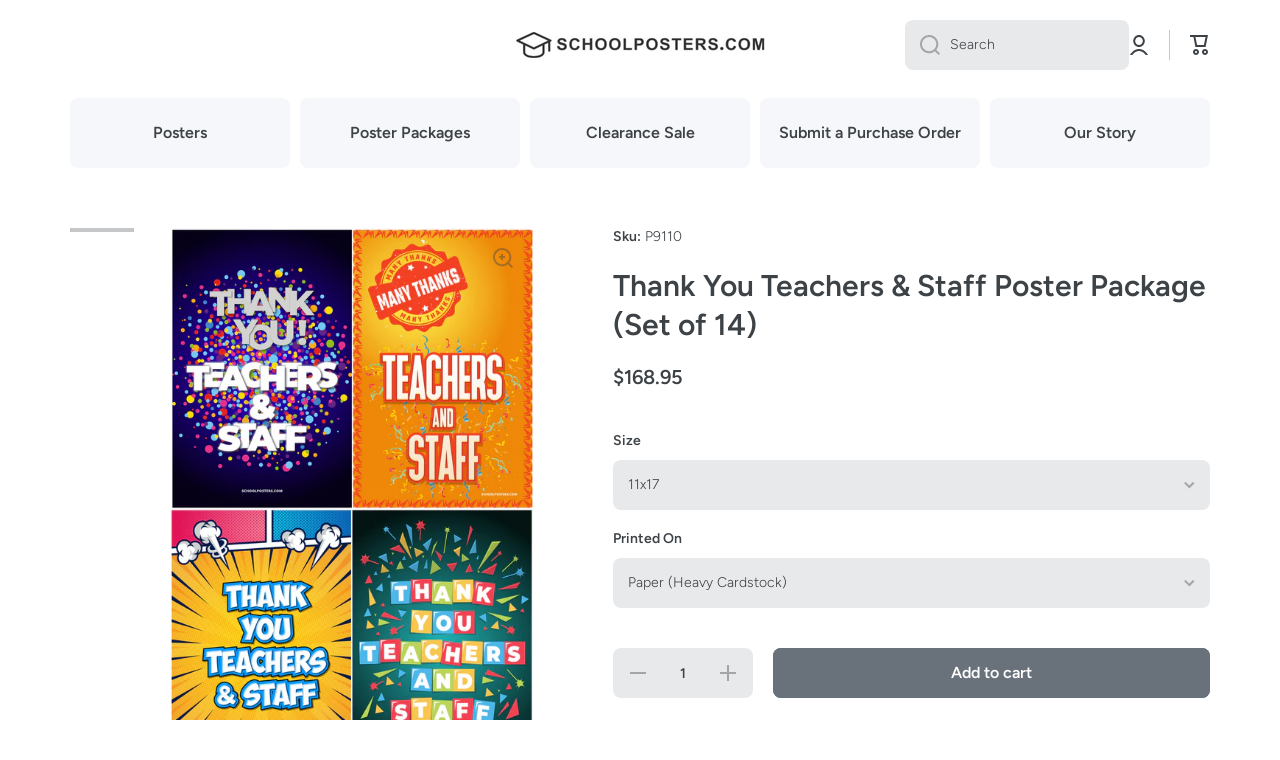

--- FILE ---
content_type: text/html; charset=utf-8
request_url: https://schoolposters.com/products/p9110-thank-you-teachers-staff-poster-package
body_size: 27109
content:
<!doctype html>
<html class="no-js" lang="en" data-role="main">
  <head>
    <meta charset="utf-8">
    <meta http-equiv="X-UA-Compatible" content="IE=edge">
    <meta name="viewport" content="width=device-width,initial-scale=1">
    <meta name="theme-color" content="">
    <link rel="canonical" href="https://schoolposters.com/products/p9110-thank-you-teachers-staff-poster-package">
    <link rel="preconnect" href="https://cdn.shopify.com" crossorigin><link rel="icon" type="image/png" href="//schoolposters.com/cdn/shop/files/SP1_32x32.png?v=1613952884"><link rel="preconnect" href="https://fonts.shopifycdn.com" crossorigin><title>
      Thank You Teachers &amp; Staff Poster Package
 &ndash; SchoolPosters.com LLC</title>

    
      <meta name="description" content="Show your teachers and staff how much they are appreciated with this Thank You Teachers &amp; Staff Poster Package that includes 14 posters.">
    

    

<meta property="og:site_name" content="SchoolPosters.com LLC">
<meta property="og:url" content="https://schoolposters.com/products/p9110-thank-you-teachers-staff-poster-package">
<meta property="og:title" content="Thank You Teachers &amp; Staff Poster Package">
<meta property="og:type" content="product">
<meta property="og:description" content="Show your teachers and staff how much they are appreciated with this Thank You Teachers &amp; Staff Poster Package that includes 14 posters."><meta property="og:image" content="http://schoolposters.com/cdn/shop/products/ThankYouTeachers_Staff2.png?v=1741372411">
  <meta property="og:image:secure_url" content="https://schoolposters.com/cdn/shop/products/ThankYouTeachers_Staff2.png?v=1741372411">
  <meta property="og:image:width" content="1294">
  <meta property="og:image:height" content="2000"><meta property="og:price:amount" content="168.95">
  <meta property="og:price:currency" content="USD"><meta name="twitter:card" content="summary_large_image">
<meta name="twitter:title" content="Thank You Teachers &amp; Staff Poster Package">
<meta name="twitter:description" content="Show your teachers and staff how much they are appreciated with this Thank You Teachers &amp; Staff Poster Package that includes 14 posters.">

    <script src="//schoolposters.com/cdn/shop/t/27/assets/constants.js?v=58251544750838685771700143025" defer="defer"></script>
    <script src="//schoolposters.com/cdn/shop/t/27/assets/pubsub.js?v=158357773527763999511700143026" defer="defer"></script>
    <script src="//schoolposters.com/cdn/shop/t/27/assets/global.js?v=127095085647997701611700143025" defer="defer"></script>
    
    <script>window.performance && window.performance.mark && window.performance.mark('shopify.content_for_header.start');</script><meta name="google-site-verification" content="J_GkrKNk4Wzq-Sy06ka-XKjLG8nBfogosdsX0R2lOfs">
<meta name="facebook-domain-verification" content="rru9j8p51e027a51dnxof396ato9vl">
<meta id="shopify-digital-wallet" name="shopify-digital-wallet" content="/26215088200/digital_wallets/dialog">
<link rel="alternate" type="application/json+oembed" href="https://schoolposters.com/products/p9110-thank-you-teachers-staff-poster-package.oembed">
<script async="async" src="/checkouts/internal/preloads.js?locale=en-US"></script>
<script id="shopify-features" type="application/json">{"accessToken":"12bbbc47f3d5593e8306797345e710e2","betas":["rich-media-storefront-analytics"],"domain":"schoolposters.com","predictiveSearch":true,"shopId":26215088200,"locale":"en"}</script>
<script>var Shopify = Shopify || {};
Shopify.shop = "schoolposters-com.myshopify.com";
Shopify.locale = "en";
Shopify.currency = {"active":"USD","rate":"1.0"};
Shopify.country = "US";
Shopify.theme = {"name":"Live - Minion Theme","id":137459269864,"schema_name":"Minion","schema_version":"2.5.0","theme_store_id":1571,"role":"main"};
Shopify.theme.handle = "null";
Shopify.theme.style = {"id":null,"handle":null};
Shopify.cdnHost = "schoolposters.com/cdn";
Shopify.routes = Shopify.routes || {};
Shopify.routes.root = "/";</script>
<script type="module">!function(o){(o.Shopify=o.Shopify||{}).modules=!0}(window);</script>
<script>!function(o){function n(){var o=[];function n(){o.push(Array.prototype.slice.apply(arguments))}return n.q=o,n}var t=o.Shopify=o.Shopify||{};t.loadFeatures=n(),t.autoloadFeatures=n()}(window);</script>
<script id="shop-js-analytics" type="application/json">{"pageType":"product"}</script>
<script defer="defer" async type="module" src="//schoolposters.com/cdn/shopifycloud/shop-js/modules/v2/client.init-shop-cart-sync_BT-GjEfc.en.esm.js"></script>
<script defer="defer" async type="module" src="//schoolposters.com/cdn/shopifycloud/shop-js/modules/v2/chunk.common_D58fp_Oc.esm.js"></script>
<script defer="defer" async type="module" src="//schoolposters.com/cdn/shopifycloud/shop-js/modules/v2/chunk.modal_xMitdFEc.esm.js"></script>
<script type="module">
  await import("//schoolposters.com/cdn/shopifycloud/shop-js/modules/v2/client.init-shop-cart-sync_BT-GjEfc.en.esm.js");
await import("//schoolposters.com/cdn/shopifycloud/shop-js/modules/v2/chunk.common_D58fp_Oc.esm.js");
await import("//schoolposters.com/cdn/shopifycloud/shop-js/modules/v2/chunk.modal_xMitdFEc.esm.js");

  window.Shopify.SignInWithShop?.initShopCartSync?.({"fedCMEnabled":true,"windoidEnabled":true});

</script>
<script>(function() {
  var isLoaded = false;
  function asyncLoad() {
    if (isLoaded) return;
    isLoaded = true;
    var urls = ["https:\/\/purchaseorders.w3apps.co\/\/js\/purchaseorders.js?shop=schoolposters-com.myshopify.com"];
    for (var i = 0; i < urls.length; i++) {
      var s = document.createElement('script');
      s.type = 'text/javascript';
      s.async = true;
      s.src = urls[i];
      var x = document.getElementsByTagName('script')[0];
      x.parentNode.insertBefore(s, x);
    }
  };
  if(window.attachEvent) {
    window.attachEvent('onload', asyncLoad);
  } else {
    window.addEventListener('load', asyncLoad, false);
  }
})();</script>
<script id="__st">var __st={"a":26215088200,"offset":-18000,"reqid":"86bd2756-ecae-4c88-b2ea-9801978f54a8-1769226936","pageurl":"schoolposters.com\/products\/p9110-thank-you-teachers-staff-poster-package","u":"f2f76df3bd09","p":"product","rtyp":"product","rid":8016472375528};</script>
<script>window.ShopifyPaypalV4VisibilityTracking = true;</script>
<script id="captcha-bootstrap">!function(){'use strict';const t='contact',e='account',n='new_comment',o=[[t,t],['blogs',n],['comments',n],[t,'customer']],c=[[e,'customer_login'],[e,'guest_login'],[e,'recover_customer_password'],[e,'create_customer']],r=t=>t.map((([t,e])=>`form[action*='/${t}']:not([data-nocaptcha='true']) input[name='form_type'][value='${e}']`)).join(','),a=t=>()=>t?[...document.querySelectorAll(t)].map((t=>t.form)):[];function s(){const t=[...o],e=r(t);return a(e)}const i='password',u='form_key',d=['recaptcha-v3-token','g-recaptcha-response','h-captcha-response',i],f=()=>{try{return window.sessionStorage}catch{return}},m='__shopify_v',_=t=>t.elements[u];function p(t,e,n=!1){try{const o=window.sessionStorage,c=JSON.parse(o.getItem(e)),{data:r}=function(t){const{data:e,action:n}=t;return t[m]||n?{data:e,action:n}:{data:t,action:n}}(c);for(const[e,n]of Object.entries(r))t.elements[e]&&(t.elements[e].value=n);n&&o.removeItem(e)}catch(o){console.error('form repopulation failed',{error:o})}}const l='form_type',E='cptcha';function T(t){t.dataset[E]=!0}const w=window,h=w.document,L='Shopify',v='ce_forms',y='captcha';let A=!1;((t,e)=>{const n=(g='f06e6c50-85a8-45c8-87d0-21a2b65856fe',I='https://cdn.shopify.com/shopifycloud/storefront-forms-hcaptcha/ce_storefront_forms_captcha_hcaptcha.v1.5.2.iife.js',D={infoText:'Protected by hCaptcha',privacyText:'Privacy',termsText:'Terms'},(t,e,n)=>{const o=w[L][v],c=o.bindForm;if(c)return c(t,g,e,D).then(n);var r;o.q.push([[t,g,e,D],n]),r=I,A||(h.body.append(Object.assign(h.createElement('script'),{id:'captcha-provider',async:!0,src:r})),A=!0)});var g,I,D;w[L]=w[L]||{},w[L][v]=w[L][v]||{},w[L][v].q=[],w[L][y]=w[L][y]||{},w[L][y].protect=function(t,e){n(t,void 0,e),T(t)},Object.freeze(w[L][y]),function(t,e,n,w,h,L){const[v,y,A,g]=function(t,e,n){const i=e?o:[],u=t?c:[],d=[...i,...u],f=r(d),m=r(i),_=r(d.filter((([t,e])=>n.includes(e))));return[a(f),a(m),a(_),s()]}(w,h,L),I=t=>{const e=t.target;return e instanceof HTMLFormElement?e:e&&e.form},D=t=>v().includes(t);t.addEventListener('submit',(t=>{const e=I(t);if(!e)return;const n=D(e)&&!e.dataset.hcaptchaBound&&!e.dataset.recaptchaBound,o=_(e),c=g().includes(e)&&(!o||!o.value);(n||c)&&t.preventDefault(),c&&!n&&(function(t){try{if(!f())return;!function(t){const e=f();if(!e)return;const n=_(t);if(!n)return;const o=n.value;o&&e.removeItem(o)}(t);const e=Array.from(Array(32),(()=>Math.random().toString(36)[2])).join('');!function(t,e){_(t)||t.append(Object.assign(document.createElement('input'),{type:'hidden',name:u})),t.elements[u].value=e}(t,e),function(t,e){const n=f();if(!n)return;const o=[...t.querySelectorAll(`input[type='${i}']`)].map((({name:t})=>t)),c=[...d,...o],r={};for(const[a,s]of new FormData(t).entries())c.includes(a)||(r[a]=s);n.setItem(e,JSON.stringify({[m]:1,action:t.action,data:r}))}(t,e)}catch(e){console.error('failed to persist form',e)}}(e),e.submit())}));const S=(t,e)=>{t&&!t.dataset[E]&&(n(t,e.some((e=>e===t))),T(t))};for(const o of['focusin','change'])t.addEventListener(o,(t=>{const e=I(t);D(e)&&S(e,y())}));const B=e.get('form_key'),M=e.get(l),P=B&&M;t.addEventListener('DOMContentLoaded',(()=>{const t=y();if(P)for(const e of t)e.elements[l].value===M&&p(e,B);[...new Set([...A(),...v().filter((t=>'true'===t.dataset.shopifyCaptcha))])].forEach((e=>S(e,t)))}))}(h,new URLSearchParams(w.location.search),n,t,e,['guest_login'])})(!0,!0)}();</script>
<script integrity="sha256-4kQ18oKyAcykRKYeNunJcIwy7WH5gtpwJnB7kiuLZ1E=" data-source-attribution="shopify.loadfeatures" defer="defer" src="//schoolposters.com/cdn/shopifycloud/storefront/assets/storefront/load_feature-a0a9edcb.js" crossorigin="anonymous"></script>
<script data-source-attribution="shopify.dynamic_checkout.dynamic.init">var Shopify=Shopify||{};Shopify.PaymentButton=Shopify.PaymentButton||{isStorefrontPortableWallets:!0,init:function(){window.Shopify.PaymentButton.init=function(){};var t=document.createElement("script");t.src="https://schoolposters.com/cdn/shopifycloud/portable-wallets/latest/portable-wallets.en.js",t.type="module",document.head.appendChild(t)}};
</script>
<script data-source-attribution="shopify.dynamic_checkout.buyer_consent">
  function portableWalletsHideBuyerConsent(e){var t=document.getElementById("shopify-buyer-consent"),n=document.getElementById("shopify-subscription-policy-button");t&&n&&(t.classList.add("hidden"),t.setAttribute("aria-hidden","true"),n.removeEventListener("click",e))}function portableWalletsShowBuyerConsent(e){var t=document.getElementById("shopify-buyer-consent"),n=document.getElementById("shopify-subscription-policy-button");t&&n&&(t.classList.remove("hidden"),t.removeAttribute("aria-hidden"),n.addEventListener("click",e))}window.Shopify?.PaymentButton&&(window.Shopify.PaymentButton.hideBuyerConsent=portableWalletsHideBuyerConsent,window.Shopify.PaymentButton.showBuyerConsent=portableWalletsShowBuyerConsent);
</script>
<script data-source-attribution="shopify.dynamic_checkout.cart.bootstrap">document.addEventListener("DOMContentLoaded",(function(){function t(){return document.querySelector("shopify-accelerated-checkout-cart, shopify-accelerated-checkout")}if(t())Shopify.PaymentButton.init();else{new MutationObserver((function(e,n){t()&&(Shopify.PaymentButton.init(),n.disconnect())})).observe(document.body,{childList:!0,subtree:!0})}}));
</script>
<script id="sections-script" data-sections="main-product,footer" defer="defer" src="//schoolposters.com/cdn/shop/t/27/compiled_assets/scripts.js?v=3705"></script>
<script>window.performance && window.performance.mark && window.performance.mark('shopify.content_for_header.end');</script>

    
    <style data-shopify>    
      @font-face {
  font-family: Figtree;
  font-weight: 300;
  font-style: normal;
  font-display: swap;
  src: url("//schoolposters.com/cdn/fonts/figtree/figtree_n3.e4cc0323f8b9feb279bf6ced9d868d88ce80289f.woff2") format("woff2"),
       url("//schoolposters.com/cdn/fonts/figtree/figtree_n3.db79ac3fb83d054d99bd79fccf8e8782b5cf449e.woff") format("woff");
}

@font-face {
  font-family: Figtree;
  font-weight: 600;
  font-style: normal;
  font-display: swap;
  src: url("//schoolposters.com/cdn/fonts/figtree/figtree_n6.9d1ea52bb49a0a86cfd1b0383d00f83d3fcc14de.woff2") format("woff2"),
       url("//schoolposters.com/cdn/fonts/figtree/figtree_n6.f0fcdea525a0e47b2ae4ab645832a8e8a96d31d3.woff") format("woff");
}

@font-face {
  font-family: Figtree;
  font-weight: 300;
  font-style: italic;
  font-display: swap;
  src: url("//schoolposters.com/cdn/fonts/figtree/figtree_i3.914abbe7a583759f0a18bf02652c9ee1f4bb1c6d.woff2") format("woff2"),
       url("//schoolposters.com/cdn/fonts/figtree/figtree_i3.3d7354f07ddb3c61082efcb69896c65d6c00d9fa.woff") format("woff");
}

      @font-face {
  font-family: Figtree;
  font-weight: 600;
  font-style: italic;
  font-display: swap;
  src: url("//schoolposters.com/cdn/fonts/figtree/figtree_i6.702baae75738b446cfbed6ac0d60cab7b21e61ba.woff2") format("woff2"),
       url("//schoolposters.com/cdn/fonts/figtree/figtree_i6.6b8dc40d16c9905d29525156e284509f871ce8f9.woff") format("woff");
}

      @font-face {
  font-family: Figtree;
  font-weight: 600;
  font-style: normal;
  font-display: swap;
  src: url("//schoolposters.com/cdn/fonts/figtree/figtree_n6.9d1ea52bb49a0a86cfd1b0383d00f83d3fcc14de.woff2") format("woff2"),
       url("//schoolposters.com/cdn/fonts/figtree/figtree_n6.f0fcdea525a0e47b2ae4ab645832a8e8a96d31d3.woff") format("woff");
}

    
      :root {
    	--duration-short: .2s;
        --duration-medium: .3s;
    	--duration-large: .5s;
    	--animation-bezier: ease;
    	--zoom-animation-bezier: cubic-bezier(.15,.75,.5,1);
    
        --animation-type: cubic-bezier(0, 0, 0.3, 1);
        --animation-time: .5s;

        --product-thumbnail_move-up: 0.35s;
        --product-thumbnail_move-up_type: linear;
        --product-thumbnail-button_opacity_hover: 0.15s;
        --product-thumbnail-button_opacity_over: 0.3s;
        --product-thumbnail-button_opacity_type: linear;
        --product-thumbnail-button_move: 0.35s;
        --product-thumbnail-button_move_type: linear;

        --font-heading-family: Figtree, sans-serif;
        --font-heading-style: normal;
        --font-heading-weight: 600;
    
        --font-body-family: Figtree, sans-serif;
        --font-body-style: normal;
        --font-body-weight: 300;
    	--font-body-bold-weight: 600;
    	--font-button-weight: 600;
    
    	--font-heading-scale: 1.0;
        --font-body-scale: 1.0;
    
        --font-body-size: calc(16px * var(--font-body-scale));
        --font-body-line-height: 130%;
        --font-body2-size: calc(14px * var(--font-body-scale));
        --font-body2-line-height: 130%;
        --font-body3-size: calc(12px * var(--font-body-scale));
        --font-body3-line-height: 130%;
        --font-body4-size: calc(10px * var(--font-body-scale));
        --font-body4-line-height: 130%;

        --color-body-background: #ffffff;
        --color-secondary-background: #e8e9eb;
      	--color-section-background: var(--color-secondary-background);--color-simple-dropdown: #ffffff;
    	--color-vertical-menu-dropdown: #ffffff;

        --color-base:#3d4246;
    	--color-base-rgb: 61, 66, 70;
        --color-accent:#69727b;
        --color-subheading: var(--color-accent);
        --color-text-link:#3d4246;

        --color-price: #69727b;
        --color-old-price: #d20404;
        --color-lines-borders: rgba(61, 66, 70, 0.3);
        --color-input-background: #e8e9eb;
        --color-input-text: #3d4246;
        --color-input-background-active: var(--color-body-background);
        --opacity-icons: 0.4;

    	--mobile-focus-color: rgba(61, 66, 70, 0.04);

    	--shadow: 0px 4px 20px rgba(22, 19, 69, 0.13);--auto-text-color-button-light:#ffffff;
    	--auto-text-color-button-dark:var(--color-base);
    	--auto-input-color-active-border-light: rgba(255,255,255,0.3);
    	--auto-input-color-active-border-dark:rgba(var(--color-base-rgb),0.3);--auto-text-color-input-light:#ffffff;
    	--auto-text-color-input-dark:var(--color-input-text);--auto-text-color-accent: #ffffff
   		
;--auto-text-color--with-base-color: #ffffff;--radius: 0px;
    	--radius-input: 8px;
    	--radius-button: 8px;
    	--radius-badge:0;
    	--radius-checkbox:0;
        --radius-menu: 8px;

        --color-badge-1:#d20404;--color-badge-1-text: var(--auto-text-color-button-light);--color-badge-2:#ef6c00;--color-badge-2-text: var(--auto-text-color-button-light);--color-badge-3:#142c73;--color-badge-3-text: var(--auto-text-color-button-light);--color-free-delivery-bar: #99D5CF;
      
    	--color-error: #d20404;
    
        --form_field-height: 50px;
        
        --page-width: 1300px;
        --page-padding: 20px;

        --sections-top-spacing:100px;
    	--sections-top-spacing-mobile:80px;
		--sections-top-spacing--medium:80px;
    	--sections-top-spacing--medium-mobile:60px;
		--sections-top-spacing--small:40px;
    	--sections-top-spacing--small-mobile:40px;

        --padding1: 10px;
        --padding2: 20px;
        --padding3: 30px;
        --padding4: 40px;
    	--padding5: 60px;
      }

      *,
      *::before,
      *::after {
      	box-sizing: border-box;
      }
      html {
        box-sizing: border-box;
        height: 100%;
     	-webkit-tap-highlight-color: transparent;
    	scroll-behavior: smooth;
      }
      body {
        display: grid;
        grid-template-rows: auto auto 1fr auto;
        grid-template-columns: 100%;
        min-height: 100%;
        margin: 0;
        font-size: var(--font-body-size);
        line-height: var(--font-body-line-height);
        color: var(--color-base);
    	background: var(--color-body-background);
        font-family: var(--font-body-family);
        font-style: var(--font-body-style);
        font-weight: var(--font-body-weight);
        -webkit-text-size-adjust: none;
    	text-size-adjust: none;
    	overflow-x: hidden;
      }.btn{
        --background: var(--color-accent);--color: var(--auto-text-color-button-light);
    	--fill: var(--auto-text-color-button-light);}.btn--secondary{
        --background: var(--color-base);--color: var(--auto-text-color-button-light);
    	--fill: var(--auto-text-color-button-light);}
    
    .visually-hidden {
      position: absolute!important;
      overflow: hidden;
      margin: -1px;
      border: 0;
      clip: rect(0 0 0 0);
      word-wrap: normal!important;
    }
    .visually-hidden:not(:focus),
    .visually-hidden:not(:focus-visible){
      width: 1px;
      height: 1px;
      padding: 0;
    }
    .announcement-bar{
      opacity:0;
    }
    .popup-modal{
      display: none;
    }</style>

    <link href="//schoolposters.com/cdn/shop/t/27/assets/base.css?v=629241486519499901700143699" rel="stylesheet" type="text/css" media="all" />
    
<link rel="preload" as="font" href="//schoolposters.com/cdn/fonts/figtree/figtree_n3.e4cc0323f8b9feb279bf6ced9d868d88ce80289f.woff2" type="font/woff2" crossorigin><link rel="preload" as="font" href="//schoolposters.com/cdn/fonts/figtree/figtree_n6.9d1ea52bb49a0a86cfd1b0383d00f83d3fcc14de.woff2" type="font/woff2" crossorigin><link rel="stylesheet" href="//schoolposters.com/cdn/shop/t/27/assets/component-predictive-search.css?v=169156080147452933411700143025" media="print" onload="this.media='all'"><script>
      document.documentElement.className = document.documentElement.className.replace('no-js', 'js');
      if (Shopify.designMode) {
        document.documentElement.classList.add('shopify-design-mode');
      }
      document.addEventListener("DOMContentLoaded", function(event) {
        document.documentElement.classList.add('dom-loaded');
        setTimeout(function(){document.querySelector('footer').classList.add('footer-loaded')}, 700);
      });
    </script>
  <!-- BEGIN app block: shopify://apps/hulk-form-builder/blocks/app-embed/b6b8dd14-356b-4725-a4ed-77232212b3c3 --><!-- BEGIN app snippet: hulkapps-formbuilder-theme-ext --><script type="text/javascript">
  
  if (typeof window.formbuilder_customer != "object") {
        window.formbuilder_customer = {}
  }

  window.hulkFormBuilder = {
    form_data: {},
    shop_data: {"shop_6kFER3kMnuLqRKnJmubqcg":{"shop_uuid":"6kFER3kMnuLqRKnJmubqcg","shop_timezone":"America\/New_York","shop_id":102797,"shop_is_after_submit_enabled":true,"shop_shopify_plan":"Shopify Plus","shop_shopify_domain":"schoolposters-com.myshopify.com","shop_created_at":"2024-03-13T09:37:01.410-05:00","is_skip_metafield":false,"shop_deleted":false,"shop_disabled":false}},
    settings_data: {"shop_settings":{"shop_customise_msgs":[],"default_customise_msgs":{"is_required":"is required","thank_you":"Thank you! The form was submitted successfully.","processing":"Processing...","valid_data":"Please provide valid data","valid_email":"Provide valid email format","valid_tags":"HTML Tags are not allowed","valid_phone":"Provide valid phone number","valid_captcha":"Please provide valid captcha response","valid_url":"Provide valid URL","only_number_alloud":"Provide valid number in","number_less":"must be less than","number_more":"must be more than","image_must_less":"Image must be less than 20MB","image_number":"Images allowed","image_extension":"Invalid extension! Please provide image file","error_image_upload":"Error in image upload. Please try again.","error_file_upload":"Error in file upload. Please try again.","your_response":"Your response","error_form_submit":"Error occur.Please try again after sometime.","email_submitted":"Form with this email is already submitted","invalid_email_by_zerobounce":"The email address you entered appears to be invalid. Please check it and try again.","download_file":"Download file","card_details_invalid":"Your card details are invalid","card_details":"Card details","please_enter_card_details":"Please enter card details","card_number":"Card number","exp_mm":"Exp MM","exp_yy":"Exp YY","crd_cvc":"CVV","payment_value":"Payment amount","please_enter_payment_amount":"Please enter payment amount","address1":"Address line 1","address2":"Address line 2","city":"City","province":"Province","zipcode":"Zip code","country":"Country","blocked_domain":"This form does not accept addresses from","file_must_less":"File must be less than 20MB","file_extension":"Invalid extension! Please provide file","only_file_number_alloud":"files allowed","previous":"Previous","next":"Next","must_have_a_input":"Please enter at least one field.","please_enter_required_data":"Please enter required data","atleast_one_special_char":"Include at least one special character","atleast_one_lowercase_char":"Include at least one lowercase character","atleast_one_uppercase_char":"Include at least one uppercase character","atleast_one_number":"Include at least one number","must_have_8_chars":"Must have 8 characters long","be_between_8_and_12_chars":"Be between 8 and 12 characters long","please_select":"Please Select","phone_submitted":"Form with this phone number is already submitted","user_res_parse_error":"Error while submitting the form","valid_same_values":"values must be same","product_choice_clear_selection":"Clear Selection","picture_choice_clear_selection":"Clear Selection","remove_all_for_file_image_upload":"Remove All","invalid_file_type_for_image_upload":"You can't upload files of this type.","invalid_file_type_for_signature_upload":"You can't upload files of this type.","max_files_exceeded_for_file_upload":"You can not upload any more files.","max_files_exceeded_for_image_upload":"You can not upload any more files.","file_already_exist":"File already uploaded","max_limit_exceed":"You have added the maximum number of text fields.","cancel_upload_for_file_upload":"Cancel upload","cancel_upload_for_image_upload":"Cancel upload","cancel_upload_for_signature_upload":"Cancel upload"},"shop_blocked_domains":[]}},
    features_data: {"shop_plan_features":{"shop_plan_features":["unlimited-forms","full-design-customization","export-form-submissions","multiple-recipients-for-form-submissions","multiple-admin-notifications","enable-captcha","unlimited-file-uploads","save-submitted-form-data","set-auto-response-message","conditional-logic","form-banner","save-as-draft-facility","include-user-response-in-admin-email","disable-form-submission","mail-platform-integration","stripe-payment-integration","pre-built-templates","create-customer-account-on-shopify","google-analytics-3-by-tracking-id","facebook-pixel-id","bing-uet-pixel-id","advanced-js","advanced-css","api-available","customize-form-message","hidden-field","restrict-from-submissions-per-one-user","utm-tracking","ratings","privacy-notices","heading","paragraph","shopify-flow-trigger","domain-setup","block-domain","address","html-code","form-schedule","after-submit-script","customize-form-scrolling","on-form-submission-record-the-referrer-url","password","duplicate-the-forms","include-user-response-in-auto-responder-email","elements-add-ons","admin-and-auto-responder-email-with-tokens","email-export","premium-support","google-analytics-4-by-measurement-id","google-ads-for-tracking-conversion","validation-field","file-upload","load_form_as_popup","advanced_conditional_logic"]}},
    shop: null,
    shop_id: null,
    plan_features: null,
    validateDoubleQuotes: false,
    assets: {
      extraFunctions: "https://cdn.shopify.com/extensions/019bb5ee-ec40-7527-955d-c1b8751eb060/form-builder-by-hulkapps-50/assets/extra-functions.js",
      extraStyles: "https://cdn.shopify.com/extensions/019bb5ee-ec40-7527-955d-c1b8751eb060/form-builder-by-hulkapps-50/assets/extra-styles.css",
      bootstrapStyles: "https://cdn.shopify.com/extensions/019bb5ee-ec40-7527-955d-c1b8751eb060/form-builder-by-hulkapps-50/assets/theme-app-extension-bootstrap.css"
    },
    translations: {
      htmlTagNotAllowed: "HTML Tags are not allowed",
      sqlQueryNotAllowed: "SQL Queries are not allowed",
      doubleQuoteNotAllowed: "Double quotes are not allowed",
      vorwerkHttpWwwNotAllowed: "The words \u0026#39;http\u0026#39; and \u0026#39;www\u0026#39; are not allowed. Please remove them and try again.",
      maxTextFieldsReached: "You have added the maximum number of text fields.",
      avoidNegativeWords: "Avoid negative words: Don\u0026#39;t use negative words in your contact message.",
      customDesignOnly: "This form is for custom designs requests. For general inquiries please contact our team at info@stagheaddesigns.com",
      zerobounceApiErrorMsg: "We couldn\u0026#39;t verify your email due to a technical issue. Please try again later.",
    }

  }

  

  window.FbThemeAppExtSettingsHash = {}
  
</script><!-- END app snippet --><!-- END app block --><script src="https://cdn.shopify.com/extensions/019bb5ee-ec40-7527-955d-c1b8751eb060/form-builder-by-hulkapps-50/assets/form-builder-script.js" type="text/javascript" defer="defer"></script>
<link href="https://monorail-edge.shopifysvc.com" rel="dns-prefetch">
<script>(function(){if ("sendBeacon" in navigator && "performance" in window) {try {var session_token_from_headers = performance.getEntriesByType('navigation')[0].serverTiming.find(x => x.name == '_s').description;} catch {var session_token_from_headers = undefined;}var session_cookie_matches = document.cookie.match(/_shopify_s=([^;]*)/);var session_token_from_cookie = session_cookie_matches && session_cookie_matches.length === 2 ? session_cookie_matches[1] : "";var session_token = session_token_from_headers || session_token_from_cookie || "";function handle_abandonment_event(e) {var entries = performance.getEntries().filter(function(entry) {return /monorail-edge.shopifysvc.com/.test(entry.name);});if (!window.abandonment_tracked && entries.length === 0) {window.abandonment_tracked = true;var currentMs = Date.now();var navigation_start = performance.timing.navigationStart;var payload = {shop_id: 26215088200,url: window.location.href,navigation_start,duration: currentMs - navigation_start,session_token,page_type: "product"};window.navigator.sendBeacon("https://monorail-edge.shopifysvc.com/v1/produce", JSON.stringify({schema_id: "online_store_buyer_site_abandonment/1.1",payload: payload,metadata: {event_created_at_ms: currentMs,event_sent_at_ms: currentMs}}));}}window.addEventListener('pagehide', handle_abandonment_event);}}());</script>
<script id="web-pixels-manager-setup">(function e(e,d,r,n,o){if(void 0===o&&(o={}),!Boolean(null===(a=null===(i=window.Shopify)||void 0===i?void 0:i.analytics)||void 0===a?void 0:a.replayQueue)){var i,a;window.Shopify=window.Shopify||{};var t=window.Shopify;t.analytics=t.analytics||{};var s=t.analytics;s.replayQueue=[],s.publish=function(e,d,r){return s.replayQueue.push([e,d,r]),!0};try{self.performance.mark("wpm:start")}catch(e){}var l=function(){var e={modern:/Edge?\/(1{2}[4-9]|1[2-9]\d|[2-9]\d{2}|\d{4,})\.\d+(\.\d+|)|Firefox\/(1{2}[4-9]|1[2-9]\d|[2-9]\d{2}|\d{4,})\.\d+(\.\d+|)|Chrom(ium|e)\/(9{2}|\d{3,})\.\d+(\.\d+|)|(Maci|X1{2}).+ Version\/(15\.\d+|(1[6-9]|[2-9]\d|\d{3,})\.\d+)([,.]\d+|)( \(\w+\)|)( Mobile\/\w+|) Safari\/|Chrome.+OPR\/(9{2}|\d{3,})\.\d+\.\d+|(CPU[ +]OS|iPhone[ +]OS|CPU[ +]iPhone|CPU IPhone OS|CPU iPad OS)[ +]+(15[._]\d+|(1[6-9]|[2-9]\d|\d{3,})[._]\d+)([._]\d+|)|Android:?[ /-](13[3-9]|1[4-9]\d|[2-9]\d{2}|\d{4,})(\.\d+|)(\.\d+|)|Android.+Firefox\/(13[5-9]|1[4-9]\d|[2-9]\d{2}|\d{4,})\.\d+(\.\d+|)|Android.+Chrom(ium|e)\/(13[3-9]|1[4-9]\d|[2-9]\d{2}|\d{4,})\.\d+(\.\d+|)|SamsungBrowser\/([2-9]\d|\d{3,})\.\d+/,legacy:/Edge?\/(1[6-9]|[2-9]\d|\d{3,})\.\d+(\.\d+|)|Firefox\/(5[4-9]|[6-9]\d|\d{3,})\.\d+(\.\d+|)|Chrom(ium|e)\/(5[1-9]|[6-9]\d|\d{3,})\.\d+(\.\d+|)([\d.]+$|.*Safari\/(?![\d.]+ Edge\/[\d.]+$))|(Maci|X1{2}).+ Version\/(10\.\d+|(1[1-9]|[2-9]\d|\d{3,})\.\d+)([,.]\d+|)( \(\w+\)|)( Mobile\/\w+|) Safari\/|Chrome.+OPR\/(3[89]|[4-9]\d|\d{3,})\.\d+\.\d+|(CPU[ +]OS|iPhone[ +]OS|CPU[ +]iPhone|CPU IPhone OS|CPU iPad OS)[ +]+(10[._]\d+|(1[1-9]|[2-9]\d|\d{3,})[._]\d+)([._]\d+|)|Android:?[ /-](13[3-9]|1[4-9]\d|[2-9]\d{2}|\d{4,})(\.\d+|)(\.\d+|)|Mobile Safari.+OPR\/([89]\d|\d{3,})\.\d+\.\d+|Android.+Firefox\/(13[5-9]|1[4-9]\d|[2-9]\d{2}|\d{4,})\.\d+(\.\d+|)|Android.+Chrom(ium|e)\/(13[3-9]|1[4-9]\d|[2-9]\d{2}|\d{4,})\.\d+(\.\d+|)|Android.+(UC? ?Browser|UCWEB|U3)[ /]?(15\.([5-9]|\d{2,})|(1[6-9]|[2-9]\d|\d{3,})\.\d+)\.\d+|SamsungBrowser\/(5\.\d+|([6-9]|\d{2,})\.\d+)|Android.+MQ{2}Browser\/(14(\.(9|\d{2,})|)|(1[5-9]|[2-9]\d|\d{3,})(\.\d+|))(\.\d+|)|K[Aa][Ii]OS\/(3\.\d+|([4-9]|\d{2,})\.\d+)(\.\d+|)/},d=e.modern,r=e.legacy,n=navigator.userAgent;return n.match(d)?"modern":n.match(r)?"legacy":"unknown"}(),u="modern"===l?"modern":"legacy",c=(null!=n?n:{modern:"",legacy:""})[u],f=function(e){return[e.baseUrl,"/wpm","/b",e.hashVersion,"modern"===e.buildTarget?"m":"l",".js"].join("")}({baseUrl:d,hashVersion:r,buildTarget:u}),m=function(e){var d=e.version,r=e.bundleTarget,n=e.surface,o=e.pageUrl,i=e.monorailEndpoint;return{emit:function(e){var a=e.status,t=e.errorMsg,s=(new Date).getTime(),l=JSON.stringify({metadata:{event_sent_at_ms:s},events:[{schema_id:"web_pixels_manager_load/3.1",payload:{version:d,bundle_target:r,page_url:o,status:a,surface:n,error_msg:t},metadata:{event_created_at_ms:s}}]});if(!i)return console&&console.warn&&console.warn("[Web Pixels Manager] No Monorail endpoint provided, skipping logging."),!1;try{return self.navigator.sendBeacon.bind(self.navigator)(i,l)}catch(e){}var u=new XMLHttpRequest;try{return u.open("POST",i,!0),u.setRequestHeader("Content-Type","text/plain"),u.send(l),!0}catch(e){return console&&console.warn&&console.warn("[Web Pixels Manager] Got an unhandled error while logging to Monorail."),!1}}}}({version:r,bundleTarget:l,surface:e.surface,pageUrl:self.location.href,monorailEndpoint:e.monorailEndpoint});try{o.browserTarget=l,function(e){var d=e.src,r=e.async,n=void 0===r||r,o=e.onload,i=e.onerror,a=e.sri,t=e.scriptDataAttributes,s=void 0===t?{}:t,l=document.createElement("script"),u=document.querySelector("head"),c=document.querySelector("body");if(l.async=n,l.src=d,a&&(l.integrity=a,l.crossOrigin="anonymous"),s)for(var f in s)if(Object.prototype.hasOwnProperty.call(s,f))try{l.dataset[f]=s[f]}catch(e){}if(o&&l.addEventListener("load",o),i&&l.addEventListener("error",i),u)u.appendChild(l);else{if(!c)throw new Error("Did not find a head or body element to append the script");c.appendChild(l)}}({src:f,async:!0,onload:function(){if(!function(){var e,d;return Boolean(null===(d=null===(e=window.Shopify)||void 0===e?void 0:e.analytics)||void 0===d?void 0:d.initialized)}()){var d=window.webPixelsManager.init(e)||void 0;if(d){var r=window.Shopify.analytics;r.replayQueue.forEach((function(e){var r=e[0],n=e[1],o=e[2];d.publishCustomEvent(r,n,o)})),r.replayQueue=[],r.publish=d.publishCustomEvent,r.visitor=d.visitor,r.initialized=!0}}},onerror:function(){return m.emit({status:"failed",errorMsg:"".concat(f," has failed to load")})},sri:function(e){var d=/^sha384-[A-Za-z0-9+/=]+$/;return"string"==typeof e&&d.test(e)}(c)?c:"",scriptDataAttributes:o}),m.emit({status:"loading"})}catch(e){m.emit({status:"failed",errorMsg:(null==e?void 0:e.message)||"Unknown error"})}}})({shopId: 26215088200,storefrontBaseUrl: "https://schoolposters.com",extensionsBaseUrl: "https://extensions.shopifycdn.com/cdn/shopifycloud/web-pixels-manager",monorailEndpoint: "https://monorail-edge.shopifysvc.com/unstable/produce_batch",surface: "storefront-renderer",enabledBetaFlags: ["2dca8a86"],webPixelsConfigList: [{"id":"454754536","configuration":"{\"config\":\"{\\\"pixel_id\\\":\\\"G-456SFZHFSQ\\\",\\\"target_country\\\":\\\"US\\\",\\\"gtag_events\\\":[{\\\"type\\\":\\\"purchase\\\",\\\"action_label\\\":\\\"G-456SFZHFSQ\\\"},{\\\"type\\\":\\\"page_view\\\",\\\"action_label\\\":\\\"G-456SFZHFSQ\\\"},{\\\"type\\\":\\\"view_item\\\",\\\"action_label\\\":\\\"G-456SFZHFSQ\\\"},{\\\"type\\\":\\\"search\\\",\\\"action_label\\\":\\\"G-456SFZHFSQ\\\"},{\\\"type\\\":\\\"add_to_cart\\\",\\\"action_label\\\":\\\"G-456SFZHFSQ\\\"},{\\\"type\\\":\\\"begin_checkout\\\",\\\"action_label\\\":\\\"G-456SFZHFSQ\\\"},{\\\"type\\\":\\\"add_payment_info\\\",\\\"action_label\\\":\\\"G-456SFZHFSQ\\\"}],\\\"enable_monitoring_mode\\\":false}\"}","eventPayloadVersion":"v1","runtimeContext":"OPEN","scriptVersion":"b2a88bafab3e21179ed38636efcd8a93","type":"APP","apiClientId":1780363,"privacyPurposes":[],"dataSharingAdjustments":{"protectedCustomerApprovalScopes":["read_customer_address","read_customer_email","read_customer_name","read_customer_personal_data","read_customer_phone"]}},{"id":"146800872","configuration":"{\"pixel_id\":\"1531793340560791\",\"pixel_type\":\"facebook_pixel\",\"metaapp_system_user_token\":\"-\"}","eventPayloadVersion":"v1","runtimeContext":"OPEN","scriptVersion":"ca16bc87fe92b6042fbaa3acc2fbdaa6","type":"APP","apiClientId":2329312,"privacyPurposes":["ANALYTICS","MARKETING","SALE_OF_DATA"],"dataSharingAdjustments":{"protectedCustomerApprovalScopes":["read_customer_address","read_customer_email","read_customer_name","read_customer_personal_data","read_customer_phone"]}},{"id":"66027752","configuration":"{\"tagID\":\"2614247151677\"}","eventPayloadVersion":"v1","runtimeContext":"STRICT","scriptVersion":"18031546ee651571ed29edbe71a3550b","type":"APP","apiClientId":3009811,"privacyPurposes":["ANALYTICS","MARKETING","SALE_OF_DATA"],"dataSharingAdjustments":{"protectedCustomerApprovalScopes":["read_customer_address","read_customer_email","read_customer_name","read_customer_personal_data","read_customer_phone"]}},{"id":"shopify-app-pixel","configuration":"{}","eventPayloadVersion":"v1","runtimeContext":"STRICT","scriptVersion":"0450","apiClientId":"shopify-pixel","type":"APP","privacyPurposes":["ANALYTICS","MARKETING"]},{"id":"shopify-custom-pixel","eventPayloadVersion":"v1","runtimeContext":"LAX","scriptVersion":"0450","apiClientId":"shopify-pixel","type":"CUSTOM","privacyPurposes":["ANALYTICS","MARKETING"]}],isMerchantRequest: false,initData: {"shop":{"name":"SchoolPosters.com LLC","paymentSettings":{"currencyCode":"USD"},"myshopifyDomain":"schoolposters-com.myshopify.com","countryCode":"US","storefrontUrl":"https:\/\/schoolposters.com"},"customer":null,"cart":null,"checkout":null,"productVariants":[{"price":{"amount":168.95,"currencyCode":"USD"},"product":{"title":"Thank You Teachers \u0026 Staff Poster Package (Set of 14)","vendor":"schoolposters.com","id":"8016472375528","untranslatedTitle":"Thank You Teachers \u0026 Staff Poster Package (Set of 14)","url":"\/products\/p9110-thank-you-teachers-staff-poster-package","type":"Poster Package"},"id":"43985853087976","image":{"src":"\/\/schoolposters.com\/cdn\/shop\/products\/ThankYouTeachers_Staff2.png?v=1741372411"},"sku":"P9110","title":"11x17 \/ Paper (Heavy Cardstock)","untranslatedTitle":"11x17 \/ Paper (Heavy Cardstock)"},{"price":{"amount":228.95,"currencyCode":"USD"},"product":{"title":"Thank You Teachers \u0026 Staff Poster Package (Set of 14)","vendor":"schoolposters.com","id":"8016472375528","untranslatedTitle":"Thank You Teachers \u0026 Staff Poster Package (Set of 14)","url":"\/products\/p9110-thank-you-teachers-staff-poster-package","type":"Poster Package"},"id":"43985853120744","image":{"src":"\/\/schoolposters.com\/cdn\/shop\/products\/ThankYouTeachers_Staff2.png?v=1741372411"},"sku":"P9110","title":"11x17 \/ Peel \u0026 Stick Vinyl (Non-Permanent)","untranslatedTitle":"11x17 \/ Peel \u0026 Stick Vinyl (Non-Permanent)"},{"price":{"amount":188.95,"currencyCode":"USD"},"product":{"title":"Thank You Teachers \u0026 Staff Poster Package (Set of 14)","vendor":"schoolposters.com","id":"8016472375528","untranslatedTitle":"Thank You Teachers \u0026 Staff Poster Package (Set of 14)","url":"\/products\/p9110-thank-you-teachers-staff-poster-package","type":"Poster Package"},"id":"43985853153512","image":{"src":"\/\/schoolposters.com\/cdn\/shop\/products\/ThankYouTeachers_Staff2.png?v=1741372411"},"sku":"P9110","title":"13x20 (actual size 12.75x19.75) \/ Paper (Heavy Cardstock)","untranslatedTitle":"13x20 (actual size 12.75x19.75) \/ Paper (Heavy Cardstock)"},{"price":{"amount":258.95,"currencyCode":"USD"},"product":{"title":"Thank You Teachers \u0026 Staff Poster Package (Set of 14)","vendor":"schoolposters.com","id":"8016472375528","untranslatedTitle":"Thank You Teachers \u0026 Staff Poster Package (Set of 14)","url":"\/products\/p9110-thank-you-teachers-staff-poster-package","type":"Poster Package"},"id":"43985853186280","image":{"src":"\/\/schoolposters.com\/cdn\/shop\/products\/ThankYouTeachers_Staff2.png?v=1741372411"},"sku":"P9110","title":"13x20 (actual size 12.75x19.75) \/ Peel \u0026 Stick Vinyl (Non-Permanent)","untranslatedTitle":"13x20 (actual size 12.75x19.75) \/ Peel \u0026 Stick Vinyl (Non-Permanent)"}],"purchasingCompany":null},},"https://schoolposters.com/cdn","fcfee988w5aeb613cpc8e4bc33m6693e112",{"modern":"","legacy":""},{"shopId":"26215088200","storefrontBaseUrl":"https:\/\/schoolposters.com","extensionBaseUrl":"https:\/\/extensions.shopifycdn.com\/cdn\/shopifycloud\/web-pixels-manager","surface":"storefront-renderer","enabledBetaFlags":"[\"2dca8a86\"]","isMerchantRequest":"false","hashVersion":"fcfee988w5aeb613cpc8e4bc33m6693e112","publish":"custom","events":"[[\"page_viewed\",{}],[\"product_viewed\",{\"productVariant\":{\"price\":{\"amount\":168.95,\"currencyCode\":\"USD\"},\"product\":{\"title\":\"Thank You Teachers \u0026 Staff Poster Package (Set of 14)\",\"vendor\":\"schoolposters.com\",\"id\":\"8016472375528\",\"untranslatedTitle\":\"Thank You Teachers \u0026 Staff Poster Package (Set of 14)\",\"url\":\"\/products\/p9110-thank-you-teachers-staff-poster-package\",\"type\":\"Poster Package\"},\"id\":\"43985853087976\",\"image\":{\"src\":\"\/\/schoolposters.com\/cdn\/shop\/products\/ThankYouTeachers_Staff2.png?v=1741372411\"},\"sku\":\"P9110\",\"title\":\"11x17 \/ Paper (Heavy Cardstock)\",\"untranslatedTitle\":\"11x17 \/ Paper (Heavy Cardstock)\"}}]]"});</script><script>
  window.ShopifyAnalytics = window.ShopifyAnalytics || {};
  window.ShopifyAnalytics.meta = window.ShopifyAnalytics.meta || {};
  window.ShopifyAnalytics.meta.currency = 'USD';
  var meta = {"product":{"id":8016472375528,"gid":"gid:\/\/shopify\/Product\/8016472375528","vendor":"schoolposters.com","type":"Poster Package","handle":"p9110-thank-you-teachers-staff-poster-package","variants":[{"id":43985853087976,"price":16895,"name":"Thank You Teachers \u0026 Staff Poster Package (Set of 14) - 11x17 \/ Paper (Heavy Cardstock)","public_title":"11x17 \/ Paper (Heavy Cardstock)","sku":"P9110"},{"id":43985853120744,"price":22895,"name":"Thank You Teachers \u0026 Staff Poster Package (Set of 14) - 11x17 \/ Peel \u0026 Stick Vinyl (Non-Permanent)","public_title":"11x17 \/ Peel \u0026 Stick Vinyl (Non-Permanent)","sku":"P9110"},{"id":43985853153512,"price":18895,"name":"Thank You Teachers \u0026 Staff Poster Package (Set of 14) - 13x20 (actual size 12.75x19.75) \/ Paper (Heavy Cardstock)","public_title":"13x20 (actual size 12.75x19.75) \/ Paper (Heavy Cardstock)","sku":"P9110"},{"id":43985853186280,"price":25895,"name":"Thank You Teachers \u0026 Staff Poster Package (Set of 14) - 13x20 (actual size 12.75x19.75) \/ Peel \u0026 Stick Vinyl (Non-Permanent)","public_title":"13x20 (actual size 12.75x19.75) \/ Peel \u0026 Stick Vinyl (Non-Permanent)","sku":"P9110"}],"remote":false},"page":{"pageType":"product","resourceType":"product","resourceId":8016472375528,"requestId":"86bd2756-ecae-4c88-b2ea-9801978f54a8-1769226936"}};
  for (var attr in meta) {
    window.ShopifyAnalytics.meta[attr] = meta[attr];
  }
</script>
<script class="analytics">
  (function () {
    var customDocumentWrite = function(content) {
      var jquery = null;

      if (window.jQuery) {
        jquery = window.jQuery;
      } else if (window.Checkout && window.Checkout.$) {
        jquery = window.Checkout.$;
      }

      if (jquery) {
        jquery('body').append(content);
      }
    };

    var hasLoggedConversion = function(token) {
      if (token) {
        return document.cookie.indexOf('loggedConversion=' + token) !== -1;
      }
      return false;
    }

    var setCookieIfConversion = function(token) {
      if (token) {
        var twoMonthsFromNow = new Date(Date.now());
        twoMonthsFromNow.setMonth(twoMonthsFromNow.getMonth() + 2);

        document.cookie = 'loggedConversion=' + token + '; expires=' + twoMonthsFromNow;
      }
    }

    var trekkie = window.ShopifyAnalytics.lib = window.trekkie = window.trekkie || [];
    if (trekkie.integrations) {
      return;
    }
    trekkie.methods = [
      'identify',
      'page',
      'ready',
      'track',
      'trackForm',
      'trackLink'
    ];
    trekkie.factory = function(method) {
      return function() {
        var args = Array.prototype.slice.call(arguments);
        args.unshift(method);
        trekkie.push(args);
        return trekkie;
      };
    };
    for (var i = 0; i < trekkie.methods.length; i++) {
      var key = trekkie.methods[i];
      trekkie[key] = trekkie.factory(key);
    }
    trekkie.load = function(config) {
      trekkie.config = config || {};
      trekkie.config.initialDocumentCookie = document.cookie;
      var first = document.getElementsByTagName('script')[0];
      var script = document.createElement('script');
      script.type = 'text/javascript';
      script.onerror = function(e) {
        var scriptFallback = document.createElement('script');
        scriptFallback.type = 'text/javascript';
        scriptFallback.onerror = function(error) {
                var Monorail = {
      produce: function produce(monorailDomain, schemaId, payload) {
        var currentMs = new Date().getTime();
        var event = {
          schema_id: schemaId,
          payload: payload,
          metadata: {
            event_created_at_ms: currentMs,
            event_sent_at_ms: currentMs
          }
        };
        return Monorail.sendRequest("https://" + monorailDomain + "/v1/produce", JSON.stringify(event));
      },
      sendRequest: function sendRequest(endpointUrl, payload) {
        // Try the sendBeacon API
        if (window && window.navigator && typeof window.navigator.sendBeacon === 'function' && typeof window.Blob === 'function' && !Monorail.isIos12()) {
          var blobData = new window.Blob([payload], {
            type: 'text/plain'
          });

          if (window.navigator.sendBeacon(endpointUrl, blobData)) {
            return true;
          } // sendBeacon was not successful

        } // XHR beacon

        var xhr = new XMLHttpRequest();

        try {
          xhr.open('POST', endpointUrl);
          xhr.setRequestHeader('Content-Type', 'text/plain');
          xhr.send(payload);
        } catch (e) {
          console.log(e);
        }

        return false;
      },
      isIos12: function isIos12() {
        return window.navigator.userAgent.lastIndexOf('iPhone; CPU iPhone OS 12_') !== -1 || window.navigator.userAgent.lastIndexOf('iPad; CPU OS 12_') !== -1;
      }
    };
    Monorail.produce('monorail-edge.shopifysvc.com',
      'trekkie_storefront_load_errors/1.1',
      {shop_id: 26215088200,
      theme_id: 137459269864,
      app_name: "storefront",
      context_url: window.location.href,
      source_url: "//schoolposters.com/cdn/s/trekkie.storefront.8d95595f799fbf7e1d32231b9a28fd43b70c67d3.min.js"});

        };
        scriptFallback.async = true;
        scriptFallback.src = '//schoolposters.com/cdn/s/trekkie.storefront.8d95595f799fbf7e1d32231b9a28fd43b70c67d3.min.js';
        first.parentNode.insertBefore(scriptFallback, first);
      };
      script.async = true;
      script.src = '//schoolposters.com/cdn/s/trekkie.storefront.8d95595f799fbf7e1d32231b9a28fd43b70c67d3.min.js';
      first.parentNode.insertBefore(script, first);
    };
    trekkie.load(
      {"Trekkie":{"appName":"storefront","development":false,"defaultAttributes":{"shopId":26215088200,"isMerchantRequest":null,"themeId":137459269864,"themeCityHash":"10269664677506047152","contentLanguage":"en","currency":"USD"},"isServerSideCookieWritingEnabled":true,"monorailRegion":"shop_domain","enabledBetaFlags":["65f19447"]},"Session Attribution":{},"S2S":{"facebookCapiEnabled":true,"source":"trekkie-storefront-renderer","apiClientId":580111}}
    );

    var loaded = false;
    trekkie.ready(function() {
      if (loaded) return;
      loaded = true;

      window.ShopifyAnalytics.lib = window.trekkie;

      var originalDocumentWrite = document.write;
      document.write = customDocumentWrite;
      try { window.ShopifyAnalytics.merchantGoogleAnalytics.call(this); } catch(error) {};
      document.write = originalDocumentWrite;

      window.ShopifyAnalytics.lib.page(null,{"pageType":"product","resourceType":"product","resourceId":8016472375528,"requestId":"86bd2756-ecae-4c88-b2ea-9801978f54a8-1769226936","shopifyEmitted":true});

      var match = window.location.pathname.match(/checkouts\/(.+)\/(thank_you|post_purchase)/)
      var token = match? match[1]: undefined;
      if (!hasLoggedConversion(token)) {
        setCookieIfConversion(token);
        window.ShopifyAnalytics.lib.track("Viewed Product",{"currency":"USD","variantId":43985853087976,"productId":8016472375528,"productGid":"gid:\/\/shopify\/Product\/8016472375528","name":"Thank You Teachers \u0026 Staff Poster Package (Set of 14) - 11x17 \/ Paper (Heavy Cardstock)","price":"168.95","sku":"P9110","brand":"schoolposters.com","variant":"11x17 \/ Paper (Heavy Cardstock)","category":"Poster Package","nonInteraction":true,"remote":false},undefined,undefined,{"shopifyEmitted":true});
      window.ShopifyAnalytics.lib.track("monorail:\/\/trekkie_storefront_viewed_product\/1.1",{"currency":"USD","variantId":43985853087976,"productId":8016472375528,"productGid":"gid:\/\/shopify\/Product\/8016472375528","name":"Thank You Teachers \u0026 Staff Poster Package (Set of 14) - 11x17 \/ Paper (Heavy Cardstock)","price":"168.95","sku":"P9110","brand":"schoolposters.com","variant":"11x17 \/ Paper (Heavy Cardstock)","category":"Poster Package","nonInteraction":true,"remote":false,"referer":"https:\/\/schoolposters.com\/products\/p9110-thank-you-teachers-staff-poster-package"});
      }
    });


        var eventsListenerScript = document.createElement('script');
        eventsListenerScript.async = true;
        eventsListenerScript.src = "//schoolposters.com/cdn/shopifycloud/storefront/assets/shop_events_listener-3da45d37.js";
        document.getElementsByTagName('head')[0].appendChild(eventsListenerScript);

})();</script>
  <script>
  if (!window.ga || (window.ga && typeof window.ga !== 'function')) {
    window.ga = function ga() {
      (window.ga.q = window.ga.q || []).push(arguments);
      if (window.Shopify && window.Shopify.analytics && typeof window.Shopify.analytics.publish === 'function') {
        window.Shopify.analytics.publish("ga_stub_called", {}, {sendTo: "google_osp_migration"});
      }
      console.error("Shopify's Google Analytics stub called with:", Array.from(arguments), "\nSee https://help.shopify.com/manual/promoting-marketing/pixels/pixel-migration#google for more information.");
    };
    if (window.Shopify && window.Shopify.analytics && typeof window.Shopify.analytics.publish === 'function') {
      window.Shopify.analytics.publish("ga_stub_initialized", {}, {sendTo: "google_osp_migration"});
    }
  }
</script>
<script
  defer
  src="https://schoolposters.com/cdn/shopifycloud/perf-kit/shopify-perf-kit-3.0.4.min.js"
  data-application="storefront-renderer"
  data-shop-id="26215088200"
  data-render-region="gcp-us-central1"
  data-page-type="product"
  data-theme-instance-id="137459269864"
  data-theme-name="Minion"
  data-theme-version="2.5.0"
  data-monorail-region="shop_domain"
  data-resource-timing-sampling-rate="10"
  data-shs="true"
  data-shs-beacon="true"
  data-shs-export-with-fetch="true"
  data-shs-logs-sample-rate="1"
  data-shs-beacon-endpoint="https://schoolposters.com/api/collect"
></script>
</head>

  <body>
    <a class="skip-to-content-link btn visually-hidden" href="#MainContent">
      Skip to content
    </a><!-- BEGIN sections: header-group -->
<div id="shopify-section-sections--16925285843176__header" class="shopify-section shopify-section-group-header-group section-header"><style>
  header{
    opacity: 0;
    transition: opacity 1s var(--animation-bezier);
  }
  .header{
    display: grid;
    grid-template-columns: 1fr auto 1fr;
    gap: 20px;padding: 20px 0;}
  .header.logo-to-left{
    grid-template-columns: auto 1fr auto;
    row-gap: 30px;
    column-gap: 40px;
  }
  .header-layout-classic .header.logo-to-left{
    grid-template-columns: auto 1fr 1fr;
  }
  .header>*{
    display: flex;
    flex-wrap: wrap;
    align-items: center;
    align-content: center;
  }
  @media (min-width: 993px){
    .header__mobile{
      display: none;
    }
    .header__drawer{
      display: none;
    }
  }
  @media (max-width: 992px){
    .header__desktop{
      display: none;
    }
    .header{
      padding: 13px 0;
    }
  }
  .header__heading{
    margin-top: 0;
    margin-bottom: 0;
  }
  [class*="submenu-design__"]{
    display: none;
    opacity: 0;
    visibility: hidden;
    pointer-events: none;
  }
  .list-menu--inline{
    display: inline-flex;
    flex-wrap: wrap;
    --row-gap: 10px;
    --column-gap: 20px;
    gap: var(--row-gap) var(--column-gap);
  }
  .list-menu--classic .list-menu--inline{
    --row-gap: 16px;
    --column-gap: 24px;
  }.vertical-menu-item{
    --vertical-menu-item-padding:14px 10px 15px;
  }
  .vertical-menu__show-more{
    --vertical-menu-item-padding:14px;
  }
  .vertical-menu__items .vertical-menu-item img{
    width:20px;
    max-height:20px;
    object-fit: contain;
  }
  
</style>

<link rel="stylesheet" href="//schoolposters.com/cdn/shop/t/27/assets/component-inputs.css?v=116948547109367499541700143025" media="print" onload="this.media='all'">
<link rel="stylesheet" href="//schoolposters.com/cdn/shop/t/27/assets/component-menu-drawer.css?v=28441288914142032161700143025" media="print" onload="this.media='all'">
<link rel="stylesheet" href="//schoolposters.com/cdn/shop/t/27/assets/component-menu-submenu.css?v=181426300862569548221700143026" media="print" onload="this.media='all'">
<link rel="stylesheet" href="//schoolposters.com/cdn/shop/t/27/assets/component-list-menu.css?v=108355392142202089911700143025" media="print" onload="this.media='all'">
<link rel="stylesheet" href="//schoolposters.com/cdn/shop/t/27/assets/section-header.css?v=81776075175697009011700143025" media="print" onload="this.media='all'">
<noscript><link href="//schoolposters.com/cdn/shop/t/27/assets/component-inputs.css?v=116948547109367499541700143025" rel="stylesheet" type="text/css" media="all" /></noscript>
<noscript><link href="//schoolposters.com/cdn/shop/t/27/assets/component-menu-drawer.css?v=28441288914142032161700143025" rel="stylesheet" type="text/css" media="all" /></noscript>
<noscript><link href="//schoolposters.com/cdn/shop/t/27/assets/component-menu-submenu.css?v=181426300862569548221700143026" rel="stylesheet" type="text/css" media="all" /></noscript>
<noscript><link href="//schoolposters.com/cdn/shop/t/27/assets/component-list-menu.css?v=108355392142202089911700143025" rel="stylesheet" type="text/css" media="all" /></noscript>
<noscript><link href="//schoolposters.com/cdn/shop/t/27/assets/section-header.css?v=81776075175697009011700143025" rel="stylesheet" type="text/css" media="all" /></noscript><link rel="stylesheet" href="//schoolposters.com/cdn/shop/t/27/assets/component-tiles-menu.css?v=90264828266466670071700143025" media="print" onload="this.media='all'">
<noscript><link href="//schoolposters.com/cdn/shop/t/27/assets/component-tiles-menu.css?v=90264828266466670071700143025" rel="stylesheet" type="text/css" media="all" /></noscript><style>.tiles-menu .tiles-menu-item{
      --color-secondary-background:#f6f7fa;
      --color-base: var(--auto-text-color-button-dark);}</style><link rel="stylesheet" href="//schoolposters.com/cdn/shop/t/27/assets/component-cart-notification.css?v=87118629813407481631700143025" media="print" onload="this.media='all'">
<link rel="stylesheet" href="//schoolposters.com/cdn/shop/t/27/assets/component-modal.css?v=148464970583086820421700143025" media="print" onload="this.media='all'"><script src="//schoolposters.com/cdn/shop/t/27/assets/details-disclosure.js?v=130383321174778955031700143026" defer="defer"></script><header data-role="main" data-section-name="header-layout-tiles">
  <div class="header__mobile page-width">
    <div class="header">
      
      <header-drawer data-breakpoint="tablet">
        <details class="drawer">

          <summary class="main-menu-button">
            <div class="drawer__icon-menu"><svg class="theme-icon" width="20" height="20" viewBox="0 0 20 20" fill="none" xmlns="http://www.w3.org/2000/svg">
<path d="M0 2H20V4H0V2Z" fill="#142C73"/>
<path d="M0 9H20V11H0V9Z" fill="#142C73"/>
<path d="M0 16H20V18H0V16Z" fill="#142C73"/>
</svg></div>
          </summary>

          <div class="menu-drawer">
            <div class="drawer__header">
              <button class="menu-drawer__close-button link w-full close-menu-js" aria-label="true" aria-label="Close"><svg class="theme-icon" width="20" height="20" viewBox="0 0 20 20" fill="none" xmlns="http://www.w3.org/2000/svg">
<path d="M8.5 10.0563L2.41421 16.1421L3.82843 17.5563L9.91421 11.4706L16.1421 17.6985L17.5563 16.2843L11.3284 10.0563L17.9706 3.41421L16.5563 2L9.91421 8.64214L3.41421 2.14214L2 3.55635L8.5 10.0563Z" fill="#142C73"/>
</svg></button></div>
            <div class="drawer__container">
              <div class="drawer__content">
                <div class="drawer__content-pad"><nav class="menu-drawer__navigation">
  <ul class="unstyle-ul"><li>
      <a href="/collections/all" class="menu-drawer__menu-item strong"><span>Posters</span>
      </a>
    </li><li>
      <a href="/collections/poster-packages" class="menu-drawer__menu-item strong"><span>Poster Packages</span>
      </a>
    </li><li>
      <a href="/collections/clearance-posters" class="menu-drawer__menu-item strong"><span>Clearance Sale</span>
      </a>
    </li><li>
      <a href="/pages/submit-a-purchase-order" class="menu-drawer__menu-item strong"><span>Submit a Purchase Order</span>
      </a>
    </li><li>
      <a href="/pages/about-us" class="menu-drawer__menu-item strong"><span>Our Story</span>
      </a>
    </li></ul>
</nav><a href="/account/login" class="body2 strong link w-full drawer__icon-account a--remove-hover-underline color-base">
                    <svg class="theme-icon" width="20" height="20" viewBox="0 0 20 20" fill="none" xmlns="http://www.w3.org/2000/svg">
<path fill-rule="evenodd" clip-rule="evenodd" d="M10 12C13.1753 12 15.7495 9.31371 15.7495 6C15.7495 2.68629 13.1753 0 10 0C6.82466 0 4.25053 2.68629 4.25053 6C4.25053 9.31371 6.82466 12 10 12ZM10 10C12.1169 10 13.833 8.20914 13.833 6C13.833 3.79086 12.1169 2 10 2C7.8831 2 6.16702 3.79086 6.16702 6C6.16702 8.20914 7.8831 10 10 10Z" fill="#142C73"/>
<path d="M2.18491 18.1884C3.21121 16.8605 4.42959 15.8072 5.77051 15.0885C7.11142 14.3699 8.5486 14 10 14C11.4514 14 12.8886 14.3699 14.2295 15.0885C15.5704 15.8072 16.7888 16.8605 17.8151 18.1884C18.2492 18.75 18.6453 19.3562 19 20H16.6574C16.5201 19.7972 16.378 19.6007 16.2314 19.411C15.3594 18.2828 14.3517 17.4234 13.2838 16.8511C12.2191 16.2805 11.1053 16 10 16C8.89473 16 7.78086 16.2805 6.71623 16.8511C5.64828 17.4234 4.64062 18.2828 3.76864 19.411C3.62197 19.6007 3.47987 19.7972 3.34262 20H1C1.35466 19.3562 1.7508 18.7501 2.18491 18.1884Z" fill="#142C73"/>
</svg>
                    <span>Log in</span>
                  </a></div>
              </div>
              
</div>
          </div>
          <button class="drawer__outer-background close-menu-js"></button>
        </details>
      </header-drawer>

      <div>
        <a href="/" class="header__heading-link clear-underline" aria-label="Logo"><img srcset="//schoolposters.com/cdn/shop/files/SP5.png?v=1653499757&width=150 1x, //schoolposters.com/cdn/shop/files/SP5.png?v=1653499757&width=300 2x"
               src="//schoolposters.com/cdn/shop/files/SP5.png?v=1653499757&width=150"
               class="header__heading-logo"
               alt="SchoolPosters.com Logo"
               style="max-width: 150px"
               width="150"
               height="30.0"
               loading="lazy"
               ></a>
      </div>
<div class="header__icons">
          <a href="/cart" class="header__button strong" id="cart-icon-bubble--mobile"><span class="cart-icon-bubble"><svg class="theme-icon" class="theme-icon" width="20" height="20" viewBox="0 0 20 20" fill="none" xmlns="http://www.w3.org/2000/svg">
<path fill-rule="evenodd" clip-rule="evenodd" d="M0 0V2H3.40476L5.42857 12H15.5714L18 0H0ZM5.44531 2L7.06436 10H13.9356L15.5547 2H5.44531Z" fill="#142C73"/>
<path fill-rule="evenodd" clip-rule="evenodd" d="M9 17C9 18.6569 7.65685 20 6 20C4.34315 20 3 18.6569 3 17C3 15.3431 4.34315 14 6 14C7.65685 14 9 15.3431 9 17ZM7 17C7 17.5523 6.55228 18 6 18C5.44772 18 5 17.5523 5 17C5 16.4477 5.44772 16 6 16C6.55228 16 7 16.4477 7 17Z" fill="#142C73"/>
<path fill-rule="evenodd" clip-rule="evenodd" d="M18 17C18 18.6569 16.6569 20 15 20C13.3431 20 12 18.6569 12 17C12 15.3431 13.3431 14 15 14C16.6569 14 18 15.3431 18 17ZM16 17C16 17.5523 15.5523 18 15 18C14.4477 18 14 17.5523 14 17C14 16.4477 14.4477 16 15 16C15.5523 16 16 16.4477 16 17Z" fill="#142C73"/>
</svg></span>
<span class="visually-hidden">Cart</span></a>
        </div></div><div class="opened-search predictive-search__two-columns__tablet"><predictive-search class="display-block" data-loading-text="Loading..."><form action="/search" method="get" role="search" class="search header__icons__only-space w-full">
    <div class="field field-with-icon">
      <input class="field__input"
             id="Search-In-Modal-mobile"
             type="search"
             name="q"
             placeholder="Search"role="combobox"
             aria-expanded="false"
             aria-owns="predictive-search-results-list"
             aria-controls="predictive-search-results-list"
             aria-haspopup="listbox"
             aria-autocomplete="list"
             Sautocorrect="off"
             autocomplete="off"
             autocapitalize="off"
             spellcheck="false">
      <label class="field__label" for="Search-In-Modal-mobile">Search</label>
      <input type="hidden" name="options[prefix]" value="last"><div class="predictive-search predictive-search--search-template" tabindex="-1" data-predictive-search>
        <div class="predictive-search__loading-state">
          <svg aria-hidden="true" focusable="false" role="presentation" class="loading-overlay__spinner spinner" viewBox="0 0 66 66" xmlns="http://www.w3.org/2000/svg">
            <circle class="path" fill="none" stroke-width="6" cx="33" cy="33" r="30"></circle>
          </svg>
        </div>
      </div>

      <span class="predictive-search-status visually-hidden" role="status" aria-hidden="true"></span><button type="submit" class="search__button field__button field__button__type2" aria-label="Search">
        <svg class="theme-icon" width="20" height="20" viewBox="0 0 20 20" fill="none" xmlns="http://www.w3.org/2000/svg">
<path fill-rule="evenodd" clip-rule="evenodd" d="M14.8349 16.2701C13.2723 17.5201 11.2903 18.2675 9.13373 18.2675C4.08931 18.2675 0 14.1782 0 9.13374C0 4.08931 4.08931 0 9.13373 0C14.1781 0 18.2675 4.08931 18.2675 9.13374C18.2675 11.2903 17.52 13.2723 16.2701 14.8349L20 18.5648L18.5648 20L14.8349 16.2701ZM16.2377 9.13374C16.2377 13.0572 13.0572 16.2378 9.13373 16.2378C5.21029 16.2378 2.02972 13.0572 2.02972 9.13374C2.02972 5.2103 5.21029 2.02972 9.13373 2.02972C13.0572 2.02972 16.2377 5.2103 16.2377 9.13374Z" fill="#142C73"/>
</svg>
      </button>
    </div>
  </form></predictive-search></div></div>

  <div class="header__desktop"><div class="header-layout-tiles page-width">
      <div class="header">
<div></div><div><a href="/" class="header__heading-link clear-underline" aria-label="Logo"><img srcset="//schoolposters.com/cdn/shop/files/SP5.png?v=1653499757&width=250 1x, //schoolposters.com/cdn/shop/files/SP5.png?v=1653499757&width=500 2x"
                 src="//schoolposters.com/cdn/shop/files/SP5.png?v=1653499757&width=250"
                 class="header__heading-logo"
                 alt="SchoolPosters.com Logo"
                 style="max-width: 250px"
                 width="250"
                 height="50.0"
                 loading="lazy"
                 ></a></div>

        <div class="header__icons">
          
<predictive-search class="display-block" data-loading-text="Loading..."><form action="/search" method="get" role="search" class="search header__icons__only-space search--small">
    <div class="field field-with-icon">
      <input class="field__input"
             id="Search-In-Modal"
             type="search"
             name="q"
             placeholder="Search"role="combobox"
             aria-expanded="false"
             aria-owns="predictive-search-results-list"
             aria-controls="predictive-search-results-list"
             aria-haspopup="listbox"
             aria-autocomplete="list"
             Sautocorrect="off"
             autocomplete="off"
             autocapitalize="off"
             spellcheck="false">
      <label class="field__label" for="Search-In-Modal">Search</label>
      <input type="hidden" name="options[prefix]" value="last"><div class="predictive-search predictive-search--search-template" tabindex="-1" data-predictive-search>
        <div class="predictive-search__loading-state">
          <svg aria-hidden="true" focusable="false" role="presentation" class="loading-overlay__spinner spinner" viewBox="0 0 66 66" xmlns="http://www.w3.org/2000/svg">
            <circle class="path" fill="none" stroke-width="6" cx="33" cy="33" r="30"></circle>
          </svg>
        </div>
      </div>

      <span class="predictive-search-status visually-hidden" role="status" aria-hidden="true"></span><button type="submit" class="search__button field__button field__button__type2" aria-label="Search">
        <svg class="theme-icon" width="20" height="20" viewBox="0 0 20 20" fill="none" xmlns="http://www.w3.org/2000/svg">
<path fill-rule="evenodd" clip-rule="evenodd" d="M14.8349 16.2701C13.2723 17.5201 11.2903 18.2675 9.13373 18.2675C4.08931 18.2675 0 14.1782 0 9.13374C0 4.08931 4.08931 0 9.13373 0C14.1781 0 18.2675 4.08931 18.2675 9.13374C18.2675 11.2903 17.52 13.2723 16.2701 14.8349L20 18.5648L18.5648 20L14.8349 16.2701ZM16.2377 9.13374C16.2377 13.0572 13.0572 16.2378 9.13373 16.2378C5.21029 16.2378 2.02972 13.0572 2.02972 9.13374C2.02972 5.2103 5.21029 2.02972 9.13373 2.02972C13.0572 2.02972 16.2377 5.2103 16.2377 9.13374Z" fill="#142C73"/>
</svg>
      </button>
    </div>
  </form></predictive-search><div class="header__icons__customer"><a href="/account/login" class="header__button">
              <svg class="theme-icon" width="20" height="20" viewBox="0 0 20 20" fill="none" xmlns="http://www.w3.org/2000/svg">
<path fill-rule="evenodd" clip-rule="evenodd" d="M10 12C13.1753 12 15.7495 9.31371 15.7495 6C15.7495 2.68629 13.1753 0 10 0C6.82466 0 4.25053 2.68629 4.25053 6C4.25053 9.31371 6.82466 12 10 12ZM10 10C12.1169 10 13.833 8.20914 13.833 6C13.833 3.79086 12.1169 2 10 2C7.8831 2 6.16702 3.79086 6.16702 6C6.16702 8.20914 7.8831 10 10 10Z" fill="#142C73"/>
<path d="M2.18491 18.1884C3.21121 16.8605 4.42959 15.8072 5.77051 15.0885C7.11142 14.3699 8.5486 14 10 14C11.4514 14 12.8886 14.3699 14.2295 15.0885C15.5704 15.8072 16.7888 16.8605 17.8151 18.1884C18.2492 18.75 18.6453 19.3562 19 20H16.6574C16.5201 19.7972 16.378 19.6007 16.2314 19.411C15.3594 18.2828 14.3517 17.4234 13.2838 16.8511C12.2191 16.2805 11.1053 16 10 16C8.89473 16 7.78086 16.2805 6.71623 16.8511C5.64828 17.4234 4.64062 18.2828 3.76864 19.411C3.62197 19.6007 3.47987 19.7972 3.34262 20H1C1.35466 19.3562 1.7508 18.7501 2.18491 18.1884Z" fill="#142C73"/>
</svg>
              <span class="visually-hidden">Log in</span>
            </a><a href="/cart" class="header__button strong" id="cart-icon-bubble"><span class="cart-icon-bubble"><svg class="theme-icon" class="theme-icon" width="20" height="20" viewBox="0 0 20 20" fill="none" xmlns="http://www.w3.org/2000/svg">
<path fill-rule="evenodd" clip-rule="evenodd" d="M0 0V2H3.40476L5.42857 12H15.5714L18 0H0ZM5.44531 2L7.06436 10H13.9356L15.5547 2H5.44531Z" fill="#142C73"/>
<path fill-rule="evenodd" clip-rule="evenodd" d="M9 17C9 18.6569 7.65685 20 6 20C4.34315 20 3 18.6569 3 17C3 15.3431 4.34315 14 6 14C7.65685 14 9 15.3431 9 17ZM7 17C7 17.5523 6.55228 18 6 18C5.44772 18 5 17.5523 5 17C5 16.4477 5.44772 16 6 16C6.55228 16 7 16.4477 7 17Z" fill="#142C73"/>
<path fill-rule="evenodd" clip-rule="evenodd" d="M18 17C18 18.6569 16.6569 20 15 20C13.3431 20 12 18.6569 12 17C12 15.3431 13.3431 14 15 14C16.6569 14 18 15.3431 18 17ZM16 17C16 17.5523 15.5523 18 15 18C14.4477 18 14 17.5523 14 17C14 16.4477 14.4477 16 15 16C15.5523 16 16 16.4477 16 17Z" fill="#142C73"/>
</svg></span>
<span class="visually-hidden">Cart</span></a></div>
        </div>

      </div>
    </div><header-menu-tiles class="header-tiles-container" data-items="10">
      <div class="page-width"><nav class="list-menu "
     style="--items-grid-count:5;
            --items-grid-count--mobile:5;
            ">
  <ul class="unstyle-ul tiles-menu"><li>
      <a href="/collections/all"
       class="strong tiles-menu-item"
       style="">
      
      <span>Posters</span></a>
    </li><li>
      <a href="/collections/poster-packages"
       class="strong tiles-menu-item"
       style="">
      
      <span>Poster Packages</span></a>
    </li><li>
      <a href="/collections/clearance-posters"
       class="strong tiles-menu-item"
       style="">
      
      <span>Clearance Sale</span></a>
    </li><li>
      <a href="/pages/submit-a-purchase-order"
       class="strong tiles-menu-item"
       style="">
      
      <span>Submit a Purchase Order</span></a>
    </li><li>
      <a href="/pages/about-us"
       class="strong tiles-menu-item"
       style="">
      
      <span>Our Story</span></a>
    </li></ul>
</nav></div>
    </header-menu-tiles></div>
  
</header>

<cart-notification class="popup-modal">
  <div class="popup-modal__content" aria-label="" aria-label="Item added to your cart" aria-modal="true" role="dialog" tabindex="-1">
    <button id="ModalClose-notification" type="button" class="popup-modal__toggle" aria-label="Close">
      <svg class="theme-icon" width="20" height="20" viewBox="0 0 20 20" fill="none" xmlns="http://www.w3.org/2000/svg">
<path d="M8.5 10.0563L2.41421 16.1421L3.82843 17.5563L9.91421 11.4706L16.1421 17.6985L17.5563 16.2843L11.3284 10.0563L17.9706 3.41421L16.5563 2L9.91421 8.64214L3.41421 2.14214L2 3.55635L8.5 10.0563Z" fill="#142C73"/>
</svg>
    </button>
    <div id="cart-notification" class="mt--first-child-0 cart-notification">
      
      <h3 class="cart-notification__heading"><svg class="theme-icon" width="20" height="20" viewBox="0 0 20 20" fill="none" xmlns="http://www.w3.org/2000/svg">
<path d="M9.07978 14.4239L15.7126 7.70267L14.2891 6.29785L9.07978 11.5766L6.71261 9.17785L5.28906 10.5827L9.07978 14.4239Z" fill="#142C73"/>
<path fill-rule="evenodd" clip-rule="evenodd" d="M20 10C20 15.5228 15.5228 20 10 20C4.47715 20 0 15.5228 0 10C0 4.47715 4.47715 0 10 0C15.5228 0 20 4.47715 20 10ZM18 10C18 14.4183 14.4183 18 10 18C5.58172 18 2 14.4183 2 10C2 5.58172 5.58172 2 10 2C14.4183 2 18 5.58172 18 10Z" fill="#142C73"/>
</svg>Item added to your cart</h3>

      <div id="cart-notification-product" class="cart-notification-product"></div><div class="cart-notification__links">
        <a href="/cart" class="btn btn--secondary btn_zoom w-full">
          <span id="cart-notification-button"></span>
        </a><form action="/cart" method="post" id="cart-notification-form">
          <button class="btn btn_zoom w-full" name="checkout">
            <span>CHECKOUT</span>
          </button>
        </form>
        <button type="button" class="link btn-medium btn-medium--icon color-accent-to-base cart-notification__links__continue">
          <svg class="theme-icon" width="20" height="20" viewBox="0 0 20 20" fill="none" xmlns="http://www.w3.org/2000/svg">
<path fill-rule="evenodd" clip-rule="evenodd" d="M5.97392 8.94868L9.39195 5.48679L7.92399 4L2 10L7.92399 16L9.39195 14.5132L5.97392 11.0513H18V8.94868H5.97392Z" fill="#142C73"/>
</svg>
          <span>Continue shopping</span>
        </button>
      </div>
      
    </div>
  </div>
</cart-notification>
<script src="//schoolposters.com/cdn/shop/t/27/assets/product-form.js?v=7623926002732476991700143025" defer="defer"></script>
<script src="//schoolposters.com/cdn/shop/t/27/assets/cart-notification.js?v=128432150800593310421700143025" defer="defer"></script>

<script type="application/ld+json">
  {
    "@context": "http://schema.org",
    "@type": "Organization",
    "name": "SchoolPosters.com LLC",
    
      "logo": "https:\/\/schoolposters.com\/cdn\/shop\/files\/SP5.png?v=1653499757\u0026width=250",
    
    "sameAs": [
      "https:\/\/www.facebook.com\/schoolpostersllc",
      "https:\/\/www.pinterest.com\/schoolposters\/",
      "https:\/\/www.instagram.com\/schoolpostersllc\/",
      "",
      "",
      "",
      "",
      "",
      "",
      ""
    ],
    "url": "https:\/\/schoolposters.com"
  }
</script>
</div>
<!-- END sections: header-group --><main id="MainContent" class="content-for-layout focus-none"
          role="main" tabindex="-1"
          
          
          ><section id="shopify-section-template--16925285679336__main" class="shopify-section section"><section id="MainProduct-template--16925285679336__main" data-section="template--16925285679336__main" data-product-handle="p9110-thank-you-teachers-staff-poster-package"><link href="//schoolposters.com/cdn/shop/t/27/assets/section-main-product.css?v=129651750099977111901700143025" rel="stylesheet" type="text/css" media="all" />
  <link href="//schoolposters.com/cdn/shop/t/27/assets/component-price.css?v=137637160627797054021700143025" rel="stylesheet" type="text/css" media="all" />
  <link href="//schoolposters.com/cdn/shop/t/27/assets/component-inputs.css?v=116948547109367499541700143025" rel="stylesheet" type="text/css" media="all" />
<link href="//schoolposters.com/cdn/shop/t/27/assets/component-main-product-tabs.css?v=77724752497682495271700143025" rel="stylesheet" type="text/css" media="all" />
<link href="//schoolposters.com/cdn/shop/t/27/assets/component-deferred-media.css?v=67236638206995215121700143025" rel="stylesheet" type="text/css" media="all" />
  <link href="//schoolposters.com/cdn/shop/t/27/assets/component-slider.css?v=84762667531040683271700143025" rel="stylesheet" type="text/css" media="all" />
<section class="top-spacing-small page-width product-page-section">
    <div class="grid">
      
      <div class="col-sp-12 col-st-6 col-5 left-column--small product--thumbnail_slider">
        <media-gallery id="MediaGallery-template--16925285679336__main"
                       role="region"
                       class="product__media-sticky"
                       aria-label="Gallery Viewer"
                       >
          <div id="GalleryStatus-template--16925285679336__main" class="visually-hidden" role="status"></div>

          <slider-component id="GalleryViewer-template--16925285679336__main" class="slider-mobile-product slider-js slider-mobile-product--padding-left">
            <a class="skip-to-content-link button visually-hidden" href="#ProductInfo-template--16925285679336__main">
              Skip to product information
            </a>
            <ul id="Slider-Gallery-template--16925285679336__main" class="unstyle-ul product__media-list slider slider--phone product-tablet-column" role="list"><li id="Slide-template--16925285679336__main-32013506412776" class="product__media-item slider__slide is-active" data-media-id="template--16925285679336__main-32013506412776">

<noscript><div class="product__media media global-media-settings" style="padding-top: 154.5595054095827%;">
      <img
        srcset="//schoolposters.com/cdn/shop/products/ThankYouTeachers_Staff2.png?v=1741372411&width=493 493w,
          //schoolposters.com/cdn/shop/products/ThankYouTeachers_Staff2.png?v=1741372411&width=600 600w,
          //schoolposters.com/cdn/shop/products/ThankYouTeachers_Staff2.png?v=1741372411&width=713 713w,
          //schoolposters.com/cdn/shop/products/ThankYouTeachers_Staff2.png?v=1741372411&width=823 823w,
          //schoolposters.com/cdn/shop/products/ThankYouTeachers_Staff2.png?v=1741372411&width=990 990w,
          //schoolposters.com/cdn/shop/products/ThankYouTeachers_Staff2.png?v=1741372411&width=1100 1100w,
          //schoolposters.com/cdn/shop/products/ThankYouTeachers_Staff2.png?v=1741372411&width=1206 1206w,
          
          
          
          
          //schoolposters.com/cdn/shop/products/ThankYouTeachers_Staff2.png?v=1741372411 1294w"
        src="//schoolposters.com/cdn/shop/products/ThankYouTeachers_Staff2.png?v=1741372411&width=1946"
        sizes="(min-width: 1300px) 540px, (min-width: 990px) calc(45.0vw - 10rem), (min-width: 750px) calc((100vw - 11.5rem) / 2), calc(100vw - 4rem)"
        loading="lazy"
        width="973"
        height="1504"
        alt=""
      >
    </div></noscript>

<modal-opener class="product__modal-opener product__modal-opener--image no-js-hidden" data-modal="#ProductModal-template--16925285679336__main"><span class="product__media-icon" aria-hidden="true"><svg class="theme-icon" width="20" height="20" viewBox="0 0 20 20" fill="none" xmlns="http://www.w3.org/2000/svg">
<path d="M8 6V8H6V10H8V12H10V10H12V8H10V6H8Z" fill="#142C73"/>
<path fill-rule="evenodd" clip-rule="evenodd" d="M9.13373 18.2675C11.2903 18.2675 13.2723 17.5201 14.8349 16.2701L18.5648 20L20 18.5648L16.2701 14.8349C17.52 13.2723 18.2675 11.2903 18.2675 9.13374C18.2675 4.08931 14.1781 0 9.13373 0C4.08931 0 0 4.08931 0 9.13374C0 14.1782 4.08931 18.2675 9.13373 18.2675ZM9.13373 16.2378C13.0572 16.2378 16.2377 13.0572 16.2377 9.13374C16.2377 5.2103 13.0572 2.02972 9.13373 2.02972C5.21029 2.02972 2.02972 5.2103 2.02972 9.13374C2.02972 13.0572 5.21029 16.2378 9.13373 16.2378Z" fill="#142C73"/>
</svg></span>

  <div class="product__media media global-media-settings" style="padding-top: 154.5595054095827%;">
    <img
      srcset="//schoolposters.com/cdn/shop/products/ThankYouTeachers_Staff2.png?v=1741372411&width=493 493w,
        //schoolposters.com/cdn/shop/products/ThankYouTeachers_Staff2.png?v=1741372411&width=600 600w,
        //schoolposters.com/cdn/shop/products/ThankYouTeachers_Staff2.png?v=1741372411&width=713 713w,
        //schoolposters.com/cdn/shop/products/ThankYouTeachers_Staff2.png?v=1741372411&width=823 823w,
        //schoolposters.com/cdn/shop/products/ThankYouTeachers_Staff2.png?v=1741372411&width=990 990w,
        //schoolposters.com/cdn/shop/products/ThankYouTeachers_Staff2.png?v=1741372411&width=1100 1100w,
        //schoolposters.com/cdn/shop/products/ThankYouTeachers_Staff2.png?v=1741372411&width=1206 1206w,
        
        
        
        
        //schoolposters.com/cdn/shop/products/ThankYouTeachers_Staff2.png?v=1741372411 1294w"
      src="//schoolposters.com/cdn/shop/products/ThankYouTeachers_Staff2.png?v=1741372411&width=1946"
      sizes="(min-width: 1300px) 540px, (min-width: 990px) calc(45.0vw - 10rem), (min-width: 750px) calc((100vw - 11.5rem) / 2), calc(100vw - 4rem)"
      loading="lazy"
      width="973"
      height="1504"
      alt=""
    >
  </div>
  <button class="product__media-toggle" type="button" aria-haspopup="dialog" data-media-id="32013506412776">
    <span class="visually-hidden">
      Open media 1 in modal
    </span>
  </button>
</modal-opener>
                  </li><li id="Slide-template--16925285679336__main-32013506380008" class="product__media-item slider__slide" data-media-id="template--16925285679336__main-32013506380008">

<noscript><div class="product__media media global-media-settings" style="padding-top: 154.5595054095827%;">
      <img
        srcset="//schoolposters.com/cdn/shop/products/ThankYouTeachers_Staff1.png?v=1741372411&width=493 493w,
          //schoolposters.com/cdn/shop/products/ThankYouTeachers_Staff1.png?v=1741372411&width=600 600w,
          //schoolposters.com/cdn/shop/products/ThankYouTeachers_Staff1.png?v=1741372411&width=713 713w,
          //schoolposters.com/cdn/shop/products/ThankYouTeachers_Staff1.png?v=1741372411&width=823 823w,
          //schoolposters.com/cdn/shop/products/ThankYouTeachers_Staff1.png?v=1741372411&width=990 990w,
          //schoolposters.com/cdn/shop/products/ThankYouTeachers_Staff1.png?v=1741372411&width=1100 1100w,
          //schoolposters.com/cdn/shop/products/ThankYouTeachers_Staff1.png?v=1741372411&width=1206 1206w,
          
          
          
          
          //schoolposters.com/cdn/shop/products/ThankYouTeachers_Staff1.png?v=1741372411 1294w"
        src="//schoolposters.com/cdn/shop/products/ThankYouTeachers_Staff1.png?v=1741372411&width=1946"
        sizes="(min-width: 1300px) 540px, (min-width: 990px) calc(45.0vw - 10rem), (min-width: 750px) calc((100vw - 11.5rem) / 2), calc(100vw - 4rem)"
        loading="lazy"
        width="973"
        height="1504"
        alt=""
      >
    </div></noscript>

<modal-opener class="product__modal-opener product__modal-opener--image no-js-hidden" data-modal="#ProductModal-template--16925285679336__main"><span class="product__media-icon" aria-hidden="true"><svg class="theme-icon" width="20" height="20" viewBox="0 0 20 20" fill="none" xmlns="http://www.w3.org/2000/svg">
<path d="M8 6V8H6V10H8V12H10V10H12V8H10V6H8Z" fill="#142C73"/>
<path fill-rule="evenodd" clip-rule="evenodd" d="M9.13373 18.2675C11.2903 18.2675 13.2723 17.5201 14.8349 16.2701L18.5648 20L20 18.5648L16.2701 14.8349C17.52 13.2723 18.2675 11.2903 18.2675 9.13374C18.2675 4.08931 14.1781 0 9.13373 0C4.08931 0 0 4.08931 0 9.13374C0 14.1782 4.08931 18.2675 9.13373 18.2675ZM9.13373 16.2378C13.0572 16.2378 16.2377 13.0572 16.2377 9.13374C16.2377 5.2103 13.0572 2.02972 9.13373 2.02972C5.21029 2.02972 2.02972 5.2103 2.02972 9.13374C2.02972 13.0572 5.21029 16.2378 9.13373 16.2378Z" fill="#142C73"/>
</svg></span>

  <div class="product__media media global-media-settings" style="padding-top: 154.5595054095827%;">
    <img
      srcset="//schoolposters.com/cdn/shop/products/ThankYouTeachers_Staff1.png?v=1741372411&width=493 493w,
        //schoolposters.com/cdn/shop/products/ThankYouTeachers_Staff1.png?v=1741372411&width=600 600w,
        //schoolposters.com/cdn/shop/products/ThankYouTeachers_Staff1.png?v=1741372411&width=713 713w,
        //schoolposters.com/cdn/shop/products/ThankYouTeachers_Staff1.png?v=1741372411&width=823 823w,
        //schoolposters.com/cdn/shop/products/ThankYouTeachers_Staff1.png?v=1741372411&width=990 990w,
        //schoolposters.com/cdn/shop/products/ThankYouTeachers_Staff1.png?v=1741372411&width=1100 1100w,
        //schoolposters.com/cdn/shop/products/ThankYouTeachers_Staff1.png?v=1741372411&width=1206 1206w,
        
        
        
        
        //schoolposters.com/cdn/shop/products/ThankYouTeachers_Staff1.png?v=1741372411 1294w"
      src="//schoolposters.com/cdn/shop/products/ThankYouTeachers_Staff1.png?v=1741372411&width=1946"
      sizes="(min-width: 1300px) 540px, (min-width: 990px) calc(45.0vw - 10rem), (min-width: 750px) calc((100vw - 11.5rem) / 2), calc(100vw - 4rem)"
      loading="lazy"
      width="973"
      height="1504"
      alt=""
    >
  </div>
  <button class="product__media-toggle" type="button" aria-haspopup="dialog" data-media-id="32013506380008">
    <span class="visually-hidden">
      Open media 2 in modal
    </span>
  </button>
</modal-opener>
                  </li><li id="Slide-template--16925285679336__main-32013506445544" class="product__media-item slider__slide" data-media-id="template--16925285679336__main-32013506445544">

<noscript><div class="product__media media global-media-settings" style="padding-top: 154.5595054095827%;">
      <img
        srcset="//schoolposters.com/cdn/shop/products/ThankYouTeachers_Staff3.png?v=1666017928&width=493 493w,
          //schoolposters.com/cdn/shop/products/ThankYouTeachers_Staff3.png?v=1666017928&width=600 600w,
          //schoolposters.com/cdn/shop/products/ThankYouTeachers_Staff3.png?v=1666017928&width=713 713w,
          //schoolposters.com/cdn/shop/products/ThankYouTeachers_Staff3.png?v=1666017928&width=823 823w,
          //schoolposters.com/cdn/shop/products/ThankYouTeachers_Staff3.png?v=1666017928&width=990 990w,
          //schoolposters.com/cdn/shop/products/ThankYouTeachers_Staff3.png?v=1666017928&width=1100 1100w,
          //schoolposters.com/cdn/shop/products/ThankYouTeachers_Staff3.png?v=1666017928&width=1206 1206w,
          
          
          
          
          //schoolposters.com/cdn/shop/products/ThankYouTeachers_Staff3.png?v=1666017928 1294w"
        src="//schoolposters.com/cdn/shop/products/ThankYouTeachers_Staff3.png?v=1666017928&width=1946"
        sizes="(min-width: 1300px) 540px, (min-width: 990px) calc(45.0vw - 10rem), (min-width: 750px) calc((100vw - 11.5rem) / 2), calc(100vw - 4rem)"
        loading="lazy"
        width="973"
        height="1504"
        alt=""
      >
    </div></noscript>

<modal-opener class="product__modal-opener product__modal-opener--image no-js-hidden" data-modal="#ProductModal-template--16925285679336__main"><span class="product__media-icon" aria-hidden="true"><svg class="theme-icon" width="20" height="20" viewBox="0 0 20 20" fill="none" xmlns="http://www.w3.org/2000/svg">
<path d="M8 6V8H6V10H8V12H10V10H12V8H10V6H8Z" fill="#142C73"/>
<path fill-rule="evenodd" clip-rule="evenodd" d="M9.13373 18.2675C11.2903 18.2675 13.2723 17.5201 14.8349 16.2701L18.5648 20L20 18.5648L16.2701 14.8349C17.52 13.2723 18.2675 11.2903 18.2675 9.13374C18.2675 4.08931 14.1781 0 9.13373 0C4.08931 0 0 4.08931 0 9.13374C0 14.1782 4.08931 18.2675 9.13373 18.2675ZM9.13373 16.2378C13.0572 16.2378 16.2377 13.0572 16.2377 9.13374C16.2377 5.2103 13.0572 2.02972 9.13373 2.02972C5.21029 2.02972 2.02972 5.2103 2.02972 9.13374C2.02972 13.0572 5.21029 16.2378 9.13373 16.2378Z" fill="#142C73"/>
</svg></span>

  <div class="product__media media global-media-settings" style="padding-top: 154.5595054095827%;">
    <img
      srcset="//schoolposters.com/cdn/shop/products/ThankYouTeachers_Staff3.png?v=1666017928&width=493 493w,
        //schoolposters.com/cdn/shop/products/ThankYouTeachers_Staff3.png?v=1666017928&width=600 600w,
        //schoolposters.com/cdn/shop/products/ThankYouTeachers_Staff3.png?v=1666017928&width=713 713w,
        //schoolposters.com/cdn/shop/products/ThankYouTeachers_Staff3.png?v=1666017928&width=823 823w,
        //schoolposters.com/cdn/shop/products/ThankYouTeachers_Staff3.png?v=1666017928&width=990 990w,
        //schoolposters.com/cdn/shop/products/ThankYouTeachers_Staff3.png?v=1666017928&width=1100 1100w,
        //schoolposters.com/cdn/shop/products/ThankYouTeachers_Staff3.png?v=1666017928&width=1206 1206w,
        
        
        
        
        //schoolposters.com/cdn/shop/products/ThankYouTeachers_Staff3.png?v=1666017928 1294w"
      src="//schoolposters.com/cdn/shop/products/ThankYouTeachers_Staff3.png?v=1666017928&width=1946"
      sizes="(min-width: 1300px) 540px, (min-width: 990px) calc(45.0vw - 10rem), (min-width: 750px) calc((100vw - 11.5rem) / 2), calc(100vw - 4rem)"
      loading="lazy"
      width="973"
      height="1504"
      alt=""
    >
  </div>
  <button class="product__media-toggle" type="button" aria-haspopup="dialog" data-media-id="32013506445544">
    <span class="visually-hidden">
      Open media 3 in modal
    </span>
  </button>
</modal-opener>
                  </li><li id="Slide-template--16925285679336__main-32013506478312" class="product__media-item slider__slide" data-media-id="template--16925285679336__main-32013506478312">

<noscript><div class="product__media media global-media-settings" style="padding-top: 154.5595054095827%;">
      <img
        srcset="//schoolposters.com/cdn/shop/products/ThankYouTeachers_Staff4.png?v=1666017927&width=493 493w,
          //schoolposters.com/cdn/shop/products/ThankYouTeachers_Staff4.png?v=1666017927&width=600 600w,
          //schoolposters.com/cdn/shop/products/ThankYouTeachers_Staff4.png?v=1666017927&width=713 713w,
          //schoolposters.com/cdn/shop/products/ThankYouTeachers_Staff4.png?v=1666017927&width=823 823w,
          //schoolposters.com/cdn/shop/products/ThankYouTeachers_Staff4.png?v=1666017927&width=990 990w,
          //schoolposters.com/cdn/shop/products/ThankYouTeachers_Staff4.png?v=1666017927&width=1100 1100w,
          //schoolposters.com/cdn/shop/products/ThankYouTeachers_Staff4.png?v=1666017927&width=1206 1206w,
          
          
          
          
          //schoolposters.com/cdn/shop/products/ThankYouTeachers_Staff4.png?v=1666017927 1294w"
        src="//schoolposters.com/cdn/shop/products/ThankYouTeachers_Staff4.png?v=1666017927&width=1946"
        sizes="(min-width: 1300px) 540px, (min-width: 990px) calc(45.0vw - 10rem), (min-width: 750px) calc((100vw - 11.5rem) / 2), calc(100vw - 4rem)"
        loading="lazy"
        width="973"
        height="1504"
        alt=""
      >
    </div></noscript>

<modal-opener class="product__modal-opener product__modal-opener--image no-js-hidden" data-modal="#ProductModal-template--16925285679336__main"><span class="product__media-icon" aria-hidden="true"><svg class="theme-icon" width="20" height="20" viewBox="0 0 20 20" fill="none" xmlns="http://www.w3.org/2000/svg">
<path d="M8 6V8H6V10H8V12H10V10H12V8H10V6H8Z" fill="#142C73"/>
<path fill-rule="evenodd" clip-rule="evenodd" d="M9.13373 18.2675C11.2903 18.2675 13.2723 17.5201 14.8349 16.2701L18.5648 20L20 18.5648L16.2701 14.8349C17.52 13.2723 18.2675 11.2903 18.2675 9.13374C18.2675 4.08931 14.1781 0 9.13373 0C4.08931 0 0 4.08931 0 9.13374C0 14.1782 4.08931 18.2675 9.13373 18.2675ZM9.13373 16.2378C13.0572 16.2378 16.2377 13.0572 16.2377 9.13374C16.2377 5.2103 13.0572 2.02972 9.13373 2.02972C5.21029 2.02972 2.02972 5.2103 2.02972 9.13374C2.02972 13.0572 5.21029 16.2378 9.13373 16.2378Z" fill="#142C73"/>
</svg></span>

  <div class="product__media media global-media-settings" style="padding-top: 154.5595054095827%;">
    <img
      srcset="//schoolposters.com/cdn/shop/products/ThankYouTeachers_Staff4.png?v=1666017927&width=493 493w,
        //schoolposters.com/cdn/shop/products/ThankYouTeachers_Staff4.png?v=1666017927&width=600 600w,
        //schoolposters.com/cdn/shop/products/ThankYouTeachers_Staff4.png?v=1666017927&width=713 713w,
        //schoolposters.com/cdn/shop/products/ThankYouTeachers_Staff4.png?v=1666017927&width=823 823w,
        //schoolposters.com/cdn/shop/products/ThankYouTeachers_Staff4.png?v=1666017927&width=990 990w,
        //schoolposters.com/cdn/shop/products/ThankYouTeachers_Staff4.png?v=1666017927&width=1100 1100w,
        //schoolposters.com/cdn/shop/products/ThankYouTeachers_Staff4.png?v=1666017927&width=1206 1206w,
        
        
        
        
        //schoolposters.com/cdn/shop/products/ThankYouTeachers_Staff4.png?v=1666017927 1294w"
      src="//schoolposters.com/cdn/shop/products/ThankYouTeachers_Staff4.png?v=1666017927&width=1946"
      sizes="(min-width: 1300px) 540px, (min-width: 990px) calc(45.0vw - 10rem), (min-width: 750px) calc((100vw - 11.5rem) / 2), calc(100vw - 4rem)"
      loading="lazy"
      width="973"
      height="1504"
      alt=""
    >
  </div>
  <button class="product__media-toggle" type="button" aria-haspopup="dialog" data-media-id="32013506478312">
    <span class="visually-hidden">
      Open media 4 in modal
    </span>
  </button>
</modal-opener>
                  </li></ul>
          </slider-component><div id="GalleryThumbnails-template--16925285679336__main" class="thumbnail-slider slider__buttons slider__buttons--slider justify-content-center">
            <ul id="Slider-Thumbnails-template--16925285679336__main" class="thumbnail-slider__list unstyle-ul"><li id="Slide-Thumbnails-template--16925285679336__main-1"
                  class="thumbnail-slider__item" data-target="template--16925285679336__main-32013506412776"
                  data-media-position="1"
                  style="--media-image-aspect_ratio:0.647"
                  ><button class="thumbnail thumbnail--narrow"
                        aria-label="Load image 1 in gallery view"
                         aria-current="true"
                        aria-controls="GalleryViewer-template--16925285679336__main"
                        aria-describedby="Thumbnail-template--16925285679336__main-1"
                        >
                  <img id="Thumbnail-template--16925285679336__main-1"
                       srcset="//schoolposters.com/cdn/shop/products/ThankYouTeachers_Staff2.png?v=1741372411&width=64 1x,//schoolposters.com/cdn/shop/products/ThankYouTeachers_Staff2.png?v=1741372411&width=128 2x"
                       src="//schoolposters.com/cdn/shop/products/ThankYouTeachers_Staff2.png?crop=center&height=64&v=1741372411&width=64"
                       alt="Thank You Teachers &amp; Staff Poster Package (Set of 14)"
                       height="64"
                       width="64"
                       loading="lazy"
                       
                       >
                </button>
              </li><li id="Slide-Thumbnails-template--16925285679336__main-2"
                  class="thumbnail-slider__item" data-target="template--16925285679336__main-32013506380008"
                  data-media-position="2"
                  style="--media-image-aspect_ratio:0.647"
                  ><button class="thumbnail thumbnail--narrow"
                        aria-label="Load image 2 in gallery view"
                        
                        aria-controls="GalleryViewer-template--16925285679336__main"
                        aria-describedby="Thumbnail-template--16925285679336__main-2"
                        >
                  <img id="Thumbnail-template--16925285679336__main-2"
                       srcset="//schoolposters.com/cdn/shop/products/ThankYouTeachers_Staff1.png?v=1741372411&width=64 1x,//schoolposters.com/cdn/shop/products/ThankYouTeachers_Staff1.png?v=1741372411&width=128 2x"
                       src="//schoolposters.com/cdn/shop/products/ThankYouTeachers_Staff1.png?crop=center&height=64&v=1741372411&width=64"
                       alt="Thank You Teachers &amp; Staff Poster Package (Set of 14)"
                       height="64"
                       width="64"
                       loading="lazy"
                       
                       >
                </button>
              </li><li id="Slide-Thumbnails-template--16925285679336__main-3"
                  class="thumbnail-slider__item" data-target="template--16925285679336__main-32013506445544"
                  data-media-position="3"
                  style="--media-image-aspect_ratio:0.647"
                  ><button class="thumbnail thumbnail--narrow"
                        aria-label="Load image 3 in gallery view"
                        
                        aria-controls="GalleryViewer-template--16925285679336__main"
                        aria-describedby="Thumbnail-template--16925285679336__main-3"
                        >
                  <img id="Thumbnail-template--16925285679336__main-3"
                       srcset="//schoolposters.com/cdn/shop/products/ThankYouTeachers_Staff3.png?v=1666017928&width=64 1x,//schoolposters.com/cdn/shop/products/ThankYouTeachers_Staff3.png?v=1666017928&width=128 2x"
                       src="//schoolposters.com/cdn/shop/products/ThankYouTeachers_Staff3.png?crop=center&height=64&v=1666017928&width=64"
                       alt="Thank You Teachers &amp; Staff Poster Package (Set of 14)"
                       height="64"
                       width="64"
                       loading="lazy"
                       
                       >
                </button>
              </li><li id="Slide-Thumbnails-template--16925285679336__main-4"
                  class="thumbnail-slider__item" data-target="template--16925285679336__main-32013506478312"
                  data-media-position="4"
                  style="--media-image-aspect_ratio:0.647"
                  ><button class="thumbnail thumbnail--narrow"
                        aria-label="Load image 4 in gallery view"
                        
                        aria-controls="GalleryViewer-template--16925285679336__main"
                        aria-describedby="Thumbnail-template--16925285679336__main-4"
                        >
                  <img id="Thumbnail-template--16925285679336__main-4"
                       srcset="//schoolposters.com/cdn/shop/products/ThankYouTeachers_Staff4.png?v=1666017927&width=64 1x,//schoolposters.com/cdn/shop/products/ThankYouTeachers_Staff4.png?v=1666017927&width=128 2x"
                       src="//schoolposters.com/cdn/shop/products/ThankYouTeachers_Staff4.png?crop=center&height=64&v=1666017927&width=64"
                       alt="Thank You Teachers &amp; Staff Poster Package (Set of 14)"
                       height="64"
                       width="64"
                       loading="lazy"
                       
                       >
                </button>
              </li></ul>
          </div></media-gallery>                     
      </div><div class="col-sp-12 col-st-6 product__right-column col-7 col-7--padding-left mobile-text-center">
        <div id="ProductInfo-template--16925285679336__main" class="mt--first-child-0 product__right-column-sticky"><div id="badge__container-template--16925285679336__main" class="badge__container"></div><div class="product__information">
          <ul class="unstyle-ul body2" id="information-template--16925285679336__main"><li>
              <b>Sku:</b> 
              <span class="product__sku">P9110</span>
            </li></ul>
        </div><h1 class="mb0 product__title h2" >
          Thank You Teachers &amp; Staff Poster Package (Set of 14)
        </h1><div class="no-js-hidden product__price" id="price-template--16925285679336__main" role="status" ><div class="price">
  <div class="price__container">
    <div class=" h4">$168.95</div>
    <div class="unit-price body3 hide">
      <span></span>
      <span aria-hidden="true">/</span>
      <span class="visually-hidden">&nbsp;per&nbsp;</span>
      <span>
      </span>
    </div>
  </div>
</div></div><div class="payment_terms body2" ><form method="post" action="/cart/add" id="product-form-installment" accept-charset="UTF-8" class="installment caption-large" enctype="multipart/form-data"><input type="hidden" name="form_type" value="product" /><input type="hidden" name="utf8" value="✓" /><input type="hidden" name="id" value="43985853087976">
          
<input type="hidden" name="product-id" value="8016472375528" /><input type="hidden" name="section-id" value="template--16925285679336__main" /></form></div><variant-selects id="variant-selects-template--16925285679336__main"
                         class="display-block mt40 no-js-hidden" data-section="template--16925285679336__main" data-url="/products/p9110-thank-you-teachers-staff-poster-package" ><label class="variants-label" for="Option-template--16925285679336__main-0">Size
</label>
            <div class="field w-full">
              <select id="Option-template--16925285679336__main-0"
                      class="field__input field__input--no-label"
                      name="options[Size]"
                      form="product-form-template--16925285679336__main"
                      ><option value="11x17" selected="selected">11x17</option><option value="13x20 (actual size 12.75x19.75)" >13x20 (actual size 12.75x19.75)</option></select>
              <div class="field__icon field__icon--select">
                <svg class="theme-icon" width="12" height="12" viewBox="0 0 12 12" fill="none" xmlns="http://www.w3.org/2000/svg">
<path fill-rule="evenodd" clip-rule="evenodd" d="M6.31062 6.68938L2.51773 2.89648L1.10352 4.3107L6.31062 9.5178L11.5177 4.3107L10.1035 2.89648L6.31062 6.68938Z" fill="#142C73"/>
</svg>
              </div>
            </div><label class="variants-label" for="Option-template--16925285679336__main-1">Printed On
</label>
            <div class="field w-full">
              <select id="Option-template--16925285679336__main-1"
                      class="field__input field__input--no-label"
                      name="options[Printed On]"
                      form="product-form-template--16925285679336__main"
                      ><option value="Paper (Heavy Cardstock)" selected="selected">Paper (Heavy Cardstock)</option><option value="Peel &amp; Stick Vinyl (Non-Permanent)" >Peel & Stick Vinyl (Non-Permanent)</option></select>
              <div class="field__icon field__icon--select">
                <svg class="theme-icon" width="12" height="12" viewBox="0 0 12 12" fill="none" xmlns="http://www.w3.org/2000/svg">
<path fill-rule="evenodd" clip-rule="evenodd" d="M6.31062 6.68938L2.51773 2.89648L1.10352 4.3107L6.31062 9.5178L11.5177 4.3107L10.1035 2.89648L6.31062 6.68938Z" fill="#142C73"/>
</svg>
              </div>
            </div><script type="application/json">
          [{"id":43985853087976,"title":"11x17 \/ Paper (Heavy Cardstock)","option1":"11x17","option2":"Paper (Heavy Cardstock)","option3":null,"sku":"P9110","requires_shipping":true,"taxable":true,"featured_image":null,"available":true,"name":"Thank You Teachers \u0026 Staff Poster Package (Set of 14) - 11x17 \/ Paper (Heavy Cardstock)","public_title":"11x17 \/ Paper (Heavy Cardstock)","options":["11x17","Paper (Heavy Cardstock)"],"price":16895,"weight":0,"compare_at_price":null,"inventory_management":null,"barcode":null,"requires_selling_plan":false,"selling_plan_allocations":[],"quantity_rule":{"min":1,"max":null,"increment":1}},{"id":43985853120744,"title":"11x17 \/ Peel \u0026 Stick Vinyl (Non-Permanent)","option1":"11x17","option2":"Peel \u0026 Stick Vinyl (Non-Permanent)","option3":null,"sku":"P9110","requires_shipping":true,"taxable":true,"featured_image":null,"available":true,"name":"Thank You Teachers \u0026 Staff Poster Package (Set of 14) - 11x17 \/ Peel \u0026 Stick Vinyl (Non-Permanent)","public_title":"11x17 \/ Peel \u0026 Stick Vinyl (Non-Permanent)","options":["11x17","Peel \u0026 Stick Vinyl (Non-Permanent)"],"price":22895,"weight":0,"compare_at_price":null,"inventory_management":null,"barcode":null,"requires_selling_plan":false,"selling_plan_allocations":[],"quantity_rule":{"min":1,"max":null,"increment":1}},{"id":43985853153512,"title":"13x20 (actual size 12.75x19.75) \/ Paper (Heavy Cardstock)","option1":"13x20 (actual size 12.75x19.75)","option2":"Paper (Heavy Cardstock)","option3":null,"sku":"P9110","requires_shipping":true,"taxable":true,"featured_image":null,"available":true,"name":"Thank You Teachers \u0026 Staff Poster Package (Set of 14) - 13x20 (actual size 12.75x19.75) \/ Paper (Heavy Cardstock)","public_title":"13x20 (actual size 12.75x19.75) \/ Paper (Heavy Cardstock)","options":["13x20 (actual size 12.75x19.75)","Paper (Heavy Cardstock)"],"price":18895,"weight":0,"compare_at_price":null,"inventory_management":null,"barcode":null,"requires_selling_plan":false,"selling_plan_allocations":[],"quantity_rule":{"min":1,"max":null,"increment":1}},{"id":43985853186280,"title":"13x20 (actual size 12.75x19.75) \/ Peel \u0026 Stick Vinyl (Non-Permanent)","option1":"13x20 (actual size 12.75x19.75)","option2":"Peel \u0026 Stick Vinyl (Non-Permanent)","option3":null,"sku":"P9110","requires_shipping":true,"taxable":true,"featured_image":null,"available":true,"name":"Thank You Teachers \u0026 Staff Poster Package (Set of 14) - 13x20 (actual size 12.75x19.75) \/ Peel \u0026 Stick Vinyl (Non-Permanent)","public_title":"13x20 (actual size 12.75x19.75) \/ Peel \u0026 Stick Vinyl (Non-Permanent)","options":["13x20 (actual size 12.75x19.75)","Peel \u0026 Stick Vinyl (Non-Permanent)"],"price":25895,"weight":0,"compare_at_price":null,"inventory_management":null,"barcode":null,"requires_selling_plan":false,"selling_plan_allocations":[],"quantity_rule":{"min":1,"max":null,"increment":1}}]
          </script>
        </variant-selects><noscript class="product-form__noscript-wrapper-template--16925285679336__main mt20 display-block">

          <label class="variants-label" for="Variants-template--16925285679336__main">Product variants</label>
          <div class="field w-full">
            <select id="Variants-template--16925285679336__main"
                    class="field__input field__input--no-label"
                    name="id"
                    form="product-form-template--16925285679336__main"
                    ><option
                      selected="selected"
                      
                      value="43985853087976"
                      >
                11x17 / Paper (Heavy Cardstock)

                            - $168.95
              </option><option
                      
                      
                      value="43985853120744"
                      >
                11x17 / Peel & Stick Vinyl (Non-Permanent)

                            - $228.95
              </option><option
                      
                      
                      value="43985853153512"
                      >
                13x20 (actual size 12.75x19.75) / Paper (Heavy Cardstock)

                            - $188.95
              </option><option
                      
                      
                      value="43985853186280"
                      >
                13x20 (actual size 12.75x19.75) / Peel & Stick Vinyl (Non-Permanent)

                            - $258.95
              </option></select>
            <div class="field__icon field__icon--select">
              <svg class="theme-icon" width="12" height="12" viewBox="0 0 12 12" fill="none" xmlns="http://www.w3.org/2000/svg">
<path fill-rule="evenodd" clip-rule="evenodd" d="M6.31062 6.68938L2.51773 2.89648L1.10352 4.3107L6.31062 9.5178L11.5177 4.3107L10.1035 2.89648L6.31062 6.68938Z" fill="#142C73"/>
</svg>
            </div>
          </div>

        </noscript><div class="product__buttons" >
          <product-form class="product-form" data-hide-errors="false">

            <div class="product-form__error-message-wrapper" role="alert" hidden><svg class="theme-icon" width="12" height="12" viewBox="0 0 12 12" fill="none" xmlns="http://www.w3.org/2000/svg">
<path fill-rule="evenodd" clip-rule="evenodd" d="M6 0C2.68629 0 0 2.68652 0 6C0 9.31348 2.68629 12 6 12C9.31371 12 12 9.31348 12 6C12 2.68652 9.31371 0 6 0ZM7 7V2H5V7H7ZM7 10V8H5V10H7Z" fill="#F51000"/>
</svg><span class="product-form__error-message"></span>
            </div><form method="post" action="/cart/add" id="product-form-template--16925285679336__main" accept-charset="UTF-8" class="form" enctype="multipart/form-data" novalidate="novalidate" data-type="add-to-cart-form"><input type="hidden" name="form_type" value="product" /><input type="hidden" name="utf8" value="✓" /><input type="hidden" name="id" value="43985853087976" disabled><div class="product-form__buttons">

              <div class="product-form__add-to-cart"><quantity-input class="field quantity">
                  <label for="Quantity-template--16925285679336__main" class="quantity-label"style="">
                    Quantity
                  </label>
                  <button class="quantity__button no-js-hidden" name="minus" type="button">
                    <span class="visually-hidden">Decrease quantity for Thank You Teachers &amp;amp; Staff Poster Package (Set of 14)</span>
                    <svg class="theme-icon" width="20" height="20" viewBox="0 0 20 20" fill="none" xmlns="http://www.w3.org/2000/svg">
<path d="M2 9H18V11H2V9Z" fill="#142C73"/>
</svg>
                  </button>
                  <input class="field__input quantity__input"
                         type="number"
                         name="quantity"
                         id="Quantity-template--16925285679336__main"
                         min="1"
                         value="1"
                         form="product-form-template--16925285679336__main"
                         >
                  <button class="quantity__button no-js-hidden" name="plus" type="button">
                    <span class="visually-hidden">Increase quantity for Thank You Teachers &amp;amp; Staff Poster Package (Set of 14)</span>
                    <svg class="theme-icon" width="20" height="20" viewBox="0 0 20 20" fill="none" xmlns="http://www.w3.org/2000/svg">
<path d="M9 11V18H11V11H18V9H11V2H9V9H2V11H9Z" fill="#142C73"/>
</svg>
                  </button>
                </quantity-input><button
                        type="submit"
                        name="add"
                        class="product-form__submit btn btn_zoom w-full"
                        
                        ><span>Add to cart
</span>

                  <div class="loading-overlay__spinner hidden">
                    <svg aria-hidden="true" focusable="false" role="presentation" class="spinner" viewBox="0 0 66 66" xmlns="http://www.w3.org/2000/svg">
                      <circle class="path" fill="none" stroke-width="6" cx="33" cy="33" r="30"></circle>
                    </svg>
                  </div>

                </button>
              </div></div><input type="hidden" name="product-id" value="8016472375528" /><input type="hidden" name="section-id" value="template--16925285679336__main" /></form></product-form>
        </div><link href="//schoolposters.com/cdn/shop/t/27/assets/component-pickup-availability.css?v=78832689864848120611700143025" rel="stylesheet" type="text/css" media="all" />
<pickup-availability class="product__pickup-availabilities no-js-hidden"
                             
                             data-root-url="/"
                             data-variant-id="43985853087976"
                             data-has-only-default-variant="false"
                             >
          <template>
            <pickup-availability-preview class="pickup-availability-preview">
              
            </pickup-availability-preview>
          </template>
        </pickup-availability>
        <script src="//schoolposters.com/cdn/shop/t/27/assets/pickup-availability.js?v=144286466623218238921700143026" defer="defer"></script><div class="ungroup-description-tab" >
          <div class="ungroup-description-tab__heading" ></div>
          <div class="mt0 mt--first-child-0">
            <p>Show your teachers and staff how much they are appreciated with this Thank You Teachers &amp; Staff Poster Package. This set of 14 posters is an affordable and engaging way to get your message across. These posters will look great in any office, classroom, or hallway. Printed on high-quality, heavy cardstock with a protective UV coating or on high-quality, peel and stick, non-permanent vinyl.</p>
          </div>
        </div><share-button id="Share-template--16925285679336__main" class="share-button" >
          <button class="link share-button__button btn-medium btn-medium--type-small btn-medium--icon color-accent-to-base hidden"><svg class="theme-icon" width="20" height="20" viewBox="0 0 20 20" fill="none" xmlns="http://www.w3.org/2000/svg">
<path d="M5.48679 6.90142L8.94868 3.71021V14H11.0513V3.71021L14.5132 6.90142L16 5.53088L10 0L4 5.53088L5.48679 6.90142Z" fill="#142C73"/>
<path d="M0 16V10H2V16C2 17.1046 2.89543 18 4 18H16C17.1046 18 18 17.1046 18 16V10H20V16C20 18.2091 18.2091 20 16 20H4C1.79086 20 0 18.2091 0 16Z" fill="#142C73"/>
</svg>
<span>Share</span>
          </button>
          <details id="Details-03273730-7345-42ca-900c-d5d4b561aa65-template--16925285679336__main">
            <summary class="share-button__button">
              <div class="btn-medium btn-medium--type-small btn-medium--icon color-accent-to-base"><svg class="theme-icon" width="20" height="20" viewBox="0 0 20 20" fill="none" xmlns="http://www.w3.org/2000/svg">
<path d="M5.48679 6.90142L8.94868 3.71021V14H11.0513V3.71021L14.5132 6.90142L16 5.53088L10 0L4 5.53088L5.48679 6.90142Z" fill="#142C73"/>
<path d="M0 16V10H2V16C2 17.1046 2.89543 18 4 18H16C17.1046 18 18 17.1046 18 16V10H20V16C20 18.2091 18.2091 20 16 20H4C1.79086 20 0 18.2091 0 16Z" fill="#142C73"/>
</svg>
<span>Share</span>
              </div>
            </summary>
            <div id="Product-share-template--16925285679336__main" class="share-button__fallback">
              <button class="share-button__close hidden no-js-hidden">
                <svg class="theme-icon" width="20" height="20" viewBox="0 0 20 20" fill="none" xmlns="http://www.w3.org/2000/svg">
<path d="M8.5 10.0563L2.41421 16.1421L3.82843 17.5563L9.91421 11.4706L16.1421 17.6985L17.5563 16.2843L11.3284 10.0563L17.9706 3.41421L16.5563 2L9.91421 8.64214L3.41421 2.14214L2 3.55635L8.5 10.0563Z" fill="#142C73"/>
</svg>
                <span class="visually-hidden">Close share</span>
              </button>
              <button class="share-button__copy no-js-hidden">
                <svg class="theme-icon" width="15" height="19" fill="none" xmlns="http://www.w3.org/2000/svg" aria-hidden="true" focusable="false" viewBox="0 0 11 13">
  <path fill-rule="evenodd" clip-rule="evenodd" d="M2 1a1 1 0 011-1h7a1 1 0 011 1v9a1 1 0 01-1 1V1H2zM1 2a1 1 0 00-1 1v9a1 1 0 001 1h7a1 1 0 001-1V3a1 1 0 00-1-1H1zm0 10V3h7v9H1z" fill="currentColor"/>
</svg>
                <span class="visually-hidden">Copy link</span>
              </button>
              <div class="field">
                <span id="ShareMessage-template--16925285679336__main" class="share-button__message hidden" role="status">
                </span>
                <input type="text"
                       class="field__input"
                       id="url"
                       value="https://schoolposters.com/products/p9110-thank-you-teachers-staff-poster-package"
                       placeholder="Link"
                       onclick="this.select();"
                       readonly
                       >
                <label class="field__label" for="url">Link</label>
              </div>
            </div>
          </details>
        </share-button>
        <script src="//schoolposters.com/cdn/shop/t/27/assets/share.js?v=23059556731731026671700143026" defer="defer"></script>
<a href="/products/p9110-thank-you-teachers-staff-poster-package" class="mt40 product__view-details btn-medium btn-medium--icon color-accent-to-base">
          <span>View full details</span>
          <svg class="theme-icon" width="20" height="20" viewBox="0 0 20 20" fill="none" xmlns="http://www.w3.org/2000/svg">
<path fill-rule="evenodd" clip-rule="evenodd" d="M14.0261 8.94868L10.608 5.48679L12.076 4L18 10L12.076 16L10.608 14.5132L14.0261 11.0513H2V8.94868H14.0261Z" fill="#142C73"/>
</svg>
        </a>

        </div>        
      </div>
    </div>

    


<product-modal id="ProductModal-template--16925285679336__main" class="popup-modal media-modal">
      <button id="ModalClose-template--16925285679336__main" type="button" class="popup-modal__toggle product-media-modal__toggle" aria-label="Close">
        <svg class="theme-icon" width="20" height="20" viewBox="0 0 20 20" fill="none" xmlns="http://www.w3.org/2000/svg">
<path d="M8.5 10.0563L2.41421 16.1421L3.82843 17.5563L9.91421 11.4706L16.1421 17.6985L17.5563 16.2843L11.3284 10.0563L17.9706 3.41421L16.5563 2L9.91421 8.64214L3.41421 2.14214L2 3.55635L8.5 10.0563Z" fill="#142C73"/>
</svg>
      </button>
      <div class="product-media-modal__dialog" aria-label="Media gallery" aria-modal="true" role="dialog" tabindex="-1">
        <div class="product-media-modal__content" role="document" aria-label="Media gallery" tabindex="0">
<img
    class="global-media-settings"
    srcset="//schoolposters.com/cdn/shop/products/ThankYouTeachers_Staff2.png?v=1741372411&width=550 550w,//schoolposters.com/cdn/shop/products/ThankYouTeachers_Staff2.png?v=1741372411&width=1100 1100w,//schoolposters.com/cdn/shop/products/ThankYouTeachers_Staff2.png?v=1741372411 1294w"
    sizes="(min-width: 750px) calc(100vw - 22rem), 1100px"
    src="//schoolposters.com/cdn/shop/products/ThankYouTeachers_Staff2.png?v=1741372411&width=1445"
    alt="Thank You Teachers &amp; Staff Poster Package (Set of 14)"
    loading="lazy"
    width="1100"
    height="1701"
    data-media-id="32013506412776"
  >
<img
    class="global-media-settings"
    srcset="//schoolposters.com/cdn/shop/products/ThankYouTeachers_Staff1.png?v=1741372411&width=550 550w,//schoolposters.com/cdn/shop/products/ThankYouTeachers_Staff1.png?v=1741372411&width=1100 1100w,//schoolposters.com/cdn/shop/products/ThankYouTeachers_Staff1.png?v=1741372411 1294w"
    sizes="(min-width: 750px) calc(100vw - 22rem), 1100px"
    src="//schoolposters.com/cdn/shop/products/ThankYouTeachers_Staff1.png?v=1741372411&width=1445"
    alt="Thank You Teachers &amp; Staff Poster Package (Set of 14)"
    loading="lazy"
    width="1100"
    height="1701"
    data-media-id="32013506380008"
  >
<img
    class="global-media-settings"
    srcset="//schoolposters.com/cdn/shop/products/ThankYouTeachers_Staff3.png?v=1666017928&width=550 550w,//schoolposters.com/cdn/shop/products/ThankYouTeachers_Staff3.png?v=1666017928&width=1100 1100w,//schoolposters.com/cdn/shop/products/ThankYouTeachers_Staff3.png?v=1666017928 1294w"
    sizes="(min-width: 750px) calc(100vw - 22rem), 1100px"
    src="//schoolposters.com/cdn/shop/products/ThankYouTeachers_Staff3.png?v=1666017928&width=1445"
    alt="Thank You Teachers &amp; Staff Poster Package (Set of 14)"
    loading="lazy"
    width="1100"
    height="1701"
    data-media-id="32013506445544"
  >
<img
    class="global-media-settings"
    srcset="//schoolposters.com/cdn/shop/products/ThankYouTeachers_Staff4.png?v=1666017927&width=550 550w,//schoolposters.com/cdn/shop/products/ThankYouTeachers_Staff4.png?v=1666017927&width=1100 1100w,//schoolposters.com/cdn/shop/products/ThankYouTeachers_Staff4.png?v=1666017927 1294w"
    sizes="(min-width: 750px) calc(100vw - 22rem), 1100px"
    src="//schoolposters.com/cdn/shop/products/ThankYouTeachers_Staff4.png?v=1666017927&width=1445"
    alt="Thank You Teachers &amp; Staff Poster Package (Set of 14)"
    loading="lazy"
    width="1100"
    height="1701"
    data-media-id="32013506478312"
  ></div>
      </div>
    </product-modal>


  </section>


  
    <script src="//schoolposters.com/cdn/shop/t/27/assets/media-gallery.js?v=2001101632717625651700143025" defer="defer"></script>
  
<script type="application/ld+json">
    {
      "@context": "http://schema.org/",
      "@type": "Product",
      "name": "Thank You Teachers \u0026 Staff Poster Package (Set of 14)",
      "url": "https:\/\/schoolposters.com\/products\/p9110-thank-you-teachers-staff-poster-package",
      "image": [
          "https:\/\/schoolposters.com\/cdn\/shop\/products\/ThankYouTeachers_Staff2.png?v=1741372411\u0026width=1920"
        ],
      "description": "Show your teachers and staff how much they are appreciated with this Thank You Teachers \u0026amp; Staff Poster Package. This set of 14 posters is an affordable and engaging way to get your message across. These posters will look great in any office, classroom, or hallway. Printed on high-quality, heavy cardstock with a protective UV coating or on high-quality, peel and stick, non-permanent vinyl.",
      "sku": "P9110",
      "brand": {
        "@type": "Brand",
        "name": "schoolposters.com"
      },
      "offers": [{
            "@type" : "Offer","sku": "P9110","availability" : "http://schema.org/InStock",
            "price" : 168.95,
            "priceCurrency" : "USD",
            "url" : "https:\/\/schoolposters.com\/products\/p9110-thank-you-teachers-staff-poster-package?variant=43985853087976"
          },
{
            "@type" : "Offer","sku": "P9110","availability" : "http://schema.org/InStock",
            "price" : 228.95,
            "priceCurrency" : "USD",
            "url" : "https:\/\/schoolposters.com\/products\/p9110-thank-you-teachers-staff-poster-package?variant=43985853120744"
          },
{
            "@type" : "Offer","sku": "P9110","availability" : "http://schema.org/InStock",
            "price" : 188.95,
            "priceCurrency" : "USD",
            "url" : "https:\/\/schoolposters.com\/products\/p9110-thank-you-teachers-staff-poster-package?variant=43985853153512"
          },
{
            "@type" : "Offer","sku": "P9110","availability" : "http://schema.org/InStock",
            "price" : 258.95,
            "priceCurrency" : "USD",
            "url" : "https:\/\/schoolposters.com\/products\/p9110-thank-you-teachers-staff-poster-package?variant=43985853186280"
          }
]
    }
  </script>

</section>
  

</section><section id="shopify-section-template--16925285679336__1648018242bd6448c3" class="shopify-section spaced-section"><div class="top-spacing-normal">
  <div class="page-width"></div>
</div>


</section><section id="shopify-section-template--16925285679336__product-recommendations" class="shopify-section"><link href="//schoolposters.com/cdn/shop/t/27/assets/component-price.css?v=137637160627797054021700143025" rel="stylesheet" type="text/css" media="all" />
<link href="//schoolposters.com/cdn/shop/t/27/assets/component-product-card.css?v=59961181610529544551700143026" rel="stylesheet" type="text/css" media="all" />
<product-recommendations data-url="/recommendations/products?section_id=template--16925285679336__product-recommendations&product_id=8016472375528&limit=6"></product-recommendations></section>
    </main>

    <!-- BEGIN sections: footer-group -->
<div id="shopify-section-sections--16925285875944__footer" class="shopify-section shopify-section-group-footer-group"><link rel="stylesheet" href="//schoolposters.com/cdn/shop/t/27/assets/section-footer.css?v=12268397767152590641700143026" media="print" onload="this.media='all'">
<link rel="stylesheet" href="//schoolposters.com/cdn/shop/t/27/assets/component-inputs.css?v=116948547109367499541700143025" media="print" onload="this.media='all'">
<link rel="stylesheet" href="//schoolposters.com/cdn/shop/t/27/assets/disclosure.css?v=151332372821700384481700143025" media="print" onload="this.media='all'">
<noscript><link href="//schoolposters.com/cdn/shop/t/27/assets/section-footer.css?v=12268397767152590641700143026" rel="stylesheet" type="text/css" media="all" /></noscript>
<noscript><link href="//schoolposters.com/cdn/shop/t/27/assets/component-inputs.css?v=116948547109367499541700143025" rel="stylesheet" type="text/css" media="all" /></noscript>
<noscript><link href="//schoolposters.com/cdn/shop/t/27/assets/disclosure.css?v=151332372821700384481700143025" rel="stylesheet" type="text/css" media="all" /></noscript><link rel="stylesheet" href="//schoolposters.com/cdn/shop/t/27/assets/component-footer-accordion.css?v=90421206893232213051700143026" media="print" onload="this.media='all'">
<noscript><link href="//schoolposters.com/cdn/shop/t/27/assets/component-footer-accordion.css?v=90421206893232213051700143026" rel="stylesheet" type="text/css" media="all" /></noscript>
<script src="//schoolposters.com/cdn/shop/t/27/assets/footer-accordion.js?v=119298193519945777551700143025" defer="defer"></script><style>footer .field{
  --color-input-background:#ffffff;--component-color-input-text: var(--auto-text-color-input-dark);}footer .field{--component-color-lines-borders: var(--auto-input-color-active-border-dark);
  --component-color-input-text-active: var(--auto-text-color-input-dark);}</style><footer class="footer top-spacing-small section-background footer__softali-theme-dev"
        data-role="main">
  <div class="page-width"><footer-accordion class="grid footer-blocks__container footer__accordion"><div class="col-sp-12 col-st-6 col-3 footer-block body2 mt--first-child-0" ><div class=" footer__accordion__heading">
          <h4 class="footer__heading mt0 mb0">About SchoolPosters.com</h4><svg class="theme-icon" width="12" height="12" viewBox="0 0 12 12" fill="none" xmlns="http://www.w3.org/2000/svg">
<path fill-rule="evenodd" clip-rule="evenodd" d="M6.31062 6.68938L2.51773 2.89648L1.10352 4.3107L6.31062 9.5178L11.5177 4.3107L10.1035 2.89648L6.31062 6.68938Z" fill="#142C73"/>
</svg></div><div class="footer-block__mt footer__accordion__content footer-block__content">
          <p>SchoolPosters.com is the leading destination for educators looking for wall art and signage that promotes positivity for students, parents, and colleagues.</p><p>Posters for Schools.<br/>Posters for Classrooms.<br/>Posters for Teachers.</p><p><strong>Printed in the USA</strong></p>
        </div></div><div class="col-sp-12 col-st-6 col-3 footer-block body2 mt--first-child-0" ><div class=" footer__accordion__heading">
          <h4 class="footer__heading mt0 mb0">Quick Links</h4><svg class="theme-icon" width="12" height="12" viewBox="0 0 12 12" fill="none" xmlns="http://www.w3.org/2000/svg">
<path fill-rule="evenodd" clip-rule="evenodd" d="M6.31062 6.68938L2.51773 2.89648L1.10352 4.3107L6.31062 9.5178L11.5177 4.3107L10.1035 2.89648L6.31062 6.68938Z" fill="#142C73"/>
</svg></div><ul class="unstyle-ul footer__menu footer-block__mt footer__accordion__content"><li>
            <a href="https://schoolposters.com/pages/contact-us" class="color-base animation-underline animation-underline--thin">Contact Us</a>
          </li><li>
            <a href="/pages/faqs" class="color-base animation-underline animation-underline--thin">FAQs</a>
          </li><li>
            <a href="/pages/ordering-information" class="color-base animation-underline animation-underline--thin">Ordering Information</a>
          </li><li>
            <a href="/pages/submit-a-purchase-order" class="color-base animation-underline animation-underline--thin">Submit a Purchase Order</a>
          </li><li>
            <a href="/pages/vendor-setup" class="color-base animation-underline animation-underline--thin">Vendor Setup</a>
          </li><li>
            <a href="/pages/submit-a-poster-idea" class="color-base animation-underline animation-underline--thin">Submit a Poster Idea</a>
          </li><li>
            <a href="/policies/privacy-policy" class="color-base animation-underline animation-underline--thin">Privacy Policy</a>
          </li><li>
            <a href="/policies/terms-of-service" class="color-base animation-underline animation-underline--thin">Terms of Service</a>
          </li><li>
            <a href="/pages/terms-and-conditions-for-online-sales" class="color-base animation-underline animation-underline--thin">Terms & Conditions</a>
          </li></ul></div><div class="col-sp-12 col-st-6 col-3 footer-block body2 mt--first-child-0" ><div class=" footer__accordion__heading">
          <h4 class="footer__heading mt0 mb0">Contact Us</h4><svg class="theme-icon" width="12" height="12" viewBox="0 0 12 12" fill="none" xmlns="http://www.w3.org/2000/svg">
<path fill-rule="evenodd" clip-rule="evenodd" d="M6.31062 6.68938L2.51773 2.89648L1.10352 4.3107L6.31062 9.5178L11.5177 4.3107L10.1035 2.89648L6.31062 6.68938Z" fill="#142C73"/>
</svg></div><div class="footer-block__mt footer__accordion__content footer-block__content">
          <p>SchoolPosters.com<br/>401 Littell Ave<br/>Dayton, OH 45419<br/>info@schoolposters.com</p>
        </div></div><div class="col-sp-12 col-st-6 col-3 footer-block body2 mt--first-child-0" ><div class=" footer__accordion__heading">
          <h4 class="footer__heading mt0 mb0">Subscribe to our email list!</h4><svg class="theme-icon" width="12" height="12" viewBox="0 0 12 12" fill="none" xmlns="http://www.w3.org/2000/svg">
<path fill-rule="evenodd" clip-rule="evenodd" d="M6.31062 6.68938L2.51773 2.89648L1.10352 4.3107L6.31062 9.5178L11.5177 4.3107L10.1035 2.89648L6.31062 6.68938Z" fill="#142C73"/>
</svg></div><div class="footer-block__mt footer__accordion__content footer-newsletter__box"><form method="post" action="/contact#contact_form" id="contact_form" accept-charset="UTF-8" class="newsletter-form mt15"><input type="hidden" name="form_type" value="customer" /><input type="hidden" name="utf8" value="✓" /><input type="hidden" name="contact[tags]" value="newsletter">
        <div class="field field-with-icon w-full">
          <input class="field__input"
                 autocomplete="email"
                 type="email"
                 id="NewsletterForm--sections--16925285875944__footer"
                 name="contact[email]"
                 value=""
                 aria-required="true"
                 autocorrect="off"
                 autocapitalize="off"
                 
                 placeholder="Please enter your e-mail"
                 required
                 ><label class="field__label" for="NewsletterForm--sections--16925285875944__footer">Please enter your e-mail</label><div class="field__icon">
            <svg class="theme-icon" width="20" height="20" viewBox="0 0 20 20" fill="none" xmlns="http://www.w3.org/2000/svg">
<path fill-rule="evenodd" clip-rule="evenodd" d="M16.0859 4H3.91545L10.0007 8.73294L16.0859 4ZM2 5.04393V16H18V5.04495L10.0007 11.2667L2 5.04393ZM0 18V2H20V18H0Z" fill="#142C73"/>
</svg>
          </div>
          <button type="submit" class="field__button" name="commit" aria-label="Subscribe">
            <svg class="theme-icon" width="20" height="20" viewBox="0 0 20 20" fill="none" xmlns="http://www.w3.org/2000/svg">
<path fill-rule="evenodd" clip-rule="evenodd" d="M14.0261 8.94868L10.608 5.48679L12.076 4L18 10L12.076 16L10.608 14.5132L14.0261 11.0513H2V8.94868H14.0261Z" fill="#142C73"/>
</svg>
          </button>
        </div></form></div><div class="footer-social"><div class="footer-social__heading footer__accordion__heading">
            <h4 class="footer__heading mt0 mb0">Follow Us:</h4><svg class="theme-icon" width="12" height="12" viewBox="0 0 12 12" fill="none" xmlns="http://www.w3.org/2000/svg">
<path fill-rule="evenodd" clip-rule="evenodd" d="M6.31062 6.68938L2.51773 2.89648L1.10352 4.3107L6.31062 9.5178L11.5177 4.3107L10.1035 2.89648L6.31062 6.68938Z" fill="#142C73"/>
</svg></div><div class="footer-social__container footer__accordion__content"><ul class="unstyle-ul footer-social__icons">
              <li><a href="https://www.facebook.com/schoolpostersllc">
            <svg class="theme-icon" width="20" height="20" viewBox="0 0 20 20" fill="none" xmlns="http://www.w3.org/2000/svg">
<path d="M7.79297 20V11.3333H5V7.33333H7.79297V4.54167C7.79297 3.77778 7.89714 3.11111 8.10547 2.54167C8.32682 1.97222 8.6263 1.5 9.00391 1.125C9.39453 0.75 9.85677 0.472222 10.3906 0.291667C10.9245 0.0972222 11.5104 0 12.1484 0C12.7474 0 13.2878 0.0208333 13.7695 0.0625C14.2513 0.0902778 14.5638 0.118056 14.707 0.145833V3.3125H12.9492C12.2591 3.3125 11.8034 3.47222 11.582 3.79167C11.3607 4.11111 11.25 4.52778 11.25 5.04167V7.33333H15L13.75 11.3333H11.25V20H7.79297Z" fill="#142C73"/>
</svg>

            <span class="visually-hidden">facebookcom/schoolpostersllc</span>
            </a>
          </li><li><a href="https://www.pinterest.com/schoolposters/">
            <svg class="theme-icon" width="20" height="20" viewBox="0 0 20 20" fill="none" xmlns="http://www.w3.org/2000/svg">
<path d="M10.8349 0C5.21263 0 2.22266 3.51266 2.22266 7.34283C2.22266 9.11916 3.24068 11.3343 4.8703 12.0368C5.11775 12.1455 5.25238 12.0993 5.30751 11.8755C5.35623 11.7055 5.57035 10.8867 5.6742 10.5005C5.70626 10.3767 5.68959 10.2692 5.58702 10.153C5.04595 9.54293 4.61643 8.43163 4.61643 7.38908C4.61643 4.71771 6.7948 2.12385 10.5015 2.12385C13.7069 2.12385 15.9494 4.15394 15.9494 7.05782C15.9494 10.3392 14.1684 12.6093 11.8542 12.6093C10.5733 12.6093 9.61938 11.6293 9.92197 10.4167C10.2874 8.97291 11.0041 7.42034 11.0041 6.37904C11.0041 5.44525 10.463 4.67271 9.35782 4.67271C8.05387 4.67271 6.9961 5.93152 6.9961 7.6216C6.9961 8.69539 7.38587 9.42043 7.38587 9.42043C7.38587 9.42043 6.09603 14.5007 5.85627 15.4494C5.45111 17.0558 5.9114 19.6571 5.95115 19.8809C5.97551 20.0047 6.11783 20.0434 6.19732 19.9422C6.32425 19.7796 7.88335 17.6108 8.32056 16.0432C8.47955 15.472 9.13216 13.1556 9.13216 13.1556C9.56168 13.9119 10.8015 14.5457 12.1221 14.5457C16.0506 14.5457 18.8893 11.1793 18.8893 7.00157C18.8752 2.99639 15.3596 0 10.8349 0Z" fill="#142C73"/>
</svg>

            <span class="visually-hidden">pinterestcom/schoolposters/</span>
            </a>
          </li><li><a href="https://www.instagram.com/schoolpostersllc/">
            <svg class="theme-icon" width="20" height="20" viewBox="0 0 20 20" fill="none" xmlns="http://www.w3.org/2000/svg">
<path d="M14.0661 9.99984C14.0661 12.2454 12.2458 14.0658 10.0002 14.0658C7.75457 14.0658 5.93423 12.2454 5.93423 9.99984C5.93423 7.75424 7.75457 5.93391 10.0002 5.93391C12.2458 5.93391 14.0661 7.75424 14.0661 9.99984Z" fill="#142C73"/>
<path d="M19.5089 2.80602C19.3135 2.27639 19.0017 1.797 18.5965 1.4035C18.203 0.998331 17.7239 0.686514 17.194 0.491062C16.7642 0.324133 16.1185 0.12544 14.9293 0.0713093C13.6428 0.0126412 13.2571 0 10.0002 0C6.74295 0 6.35723 0.0123171 5.07107 0.0709852C3.88182 0.12544 3.23582 0.324133 2.80635 0.491062C2.27639 0.686514 1.797 0.998331 1.40382 1.4035C0.998655 1.797 0.686839 2.27606 0.491062 2.80602C0.324133 3.23582 0.12544 3.88182 0.0713093 5.07107C0.0126412 6.35723 0 6.74295 0 10.0002C0 13.2571 0.0126412 13.6428 0.0713093 14.9293C0.12544 16.1185 0.324133 16.7642 0.491062 17.194C0.686839 17.7239 0.998331 18.203 1.4035 18.5965C1.797 19.0017 2.27606 19.3135 2.80602 19.5089C3.23582 19.6762 3.88182 19.8749 5.07107 19.929C6.35723 19.9877 6.74262 20 9.99984 20C13.2574 20 13.6431 19.9877 14.9289 19.929C16.1182 19.8749 16.7642 19.6762 17.194 19.5089C18.2578 19.0986 19.0986 18.2578 19.5089 17.194C19.6759 16.7642 19.8746 16.1185 19.929 14.9293C19.9877 13.6428 20 13.2571 20 10.0002C20 6.74295 19.9877 6.35723 19.929 5.07107C19.8749 3.88182 19.6762 3.23582 19.5089 2.80602ZM10.0002 16.2634C6.54069 16.2634 3.73629 13.4593 3.73629 9.99984C3.73629 6.54036 6.54069 3.73629 10.0002 3.73629C13.4593 3.73629 16.2637 6.54036 16.2637 9.99984C16.2637 13.4593 13.4593 16.2634 10.0002 16.2634ZM16.5114 4.95243C15.703 4.95243 15.0476 4.29704 15.0476 3.48865C15.0476 2.68026 15.703 2.02486 16.5114 2.02486C17.3197 2.02486 17.9751 2.68026 17.9751 3.48865C17.9748 4.29704 17.3197 4.95243 16.5114 4.95243Z" fill="#142C73"/>
</svg>

            <span class="visually-hidden">instagramcom/schoolpostersllc/</span>
            </a>
          </li>
            </ul>
          </div></div></div></footer-accordion><div class="grid footer__content-bottom"><div class="col-12"><div class="footer__content-line"></div></div>
      
      <div class="col-sp-12 col-6"><div class="footer__copyright body3 mt--first-child-0">
          <span class="copyright__content">&copy; 2026, <a href="/" title="">SchoolPosters.com LLC</a></span>
          <span class="powered_by_link"><a target="_blank" rel="nofollow" href="https://www.shopify.com?utm_campaign=poweredby&amp;utm_medium=shopify&amp;utm_source=onlinestore"> </a></span>
        </div></div><div class="col-sp-12 col-6 footer__content-bottom--right"><div class="footer__payment">
          <span class="visually-hidden">Payment methods</span>
          <ul class="unstyle-ul" role="list"><li class="list-payment">
              <svg class="icon--full-color" xmlns="http://www.w3.org/2000/svg" role="img" aria-labelledby="pi-american_express" viewBox="0 0 38 24" width="38" height="24"><title id="pi-american_express">American Express</title><path fill="#000" d="M35 0H3C1.3 0 0 1.3 0 3v18c0 1.7 1.4 3 3 3h32c1.7 0 3-1.3 3-3V3c0-1.7-1.4-3-3-3Z" opacity=".07"/><path fill="#006FCF" d="M35 1c1.1 0 2 .9 2 2v18c0 1.1-.9 2-2 2H3c-1.1 0-2-.9-2-2V3c0-1.1.9-2 2-2h32Z"/><path fill="#FFF" d="M22.012 19.936v-8.421L37 11.528v2.326l-1.732 1.852L37 17.573v2.375h-2.766l-1.47-1.622-1.46 1.628-9.292-.02Z"/><path fill="#006FCF" d="M23.013 19.012v-6.57h5.572v1.513h-3.768v1.028h3.678v1.488h-3.678v1.01h3.768v1.531h-5.572Z"/><path fill="#006FCF" d="m28.557 19.012 3.083-3.289-3.083-3.282h2.386l1.884 2.083 1.89-2.082H37v.051l-3.017 3.23L37 18.92v.093h-2.307l-1.917-2.103-1.898 2.104h-2.321Z"/><path fill="#FFF" d="M22.71 4.04h3.614l1.269 2.881V4.04h4.46l.77 2.159.771-2.159H37v8.421H19l3.71-8.421Z"/><path fill="#006FCF" d="m23.395 4.955-2.916 6.566h2l.55-1.315h2.98l.55 1.315h2.05l-2.904-6.566h-2.31Zm.25 3.777.875-2.09.873 2.09h-1.748Z"/><path fill="#006FCF" d="M28.581 11.52V4.953l2.811.01L32.84 9l1.456-4.046H37v6.565l-1.74.016v-4.51l-1.644 4.494h-1.59L30.35 7.01v4.51h-1.768Z"/></svg>

            </li><li class="list-payment">
              <svg class="icon--full-color" viewBox="0 0 38 24" xmlns="http://www.w3.org/2000/svg" role="img" width="38" height="24" aria-labelledby="pi-master"><title id="pi-master">Mastercard</title><path opacity=".07" d="M35 0H3C1.3 0 0 1.3 0 3v18c0 1.7 1.4 3 3 3h32c1.7 0 3-1.3 3-3V3c0-1.7-1.4-3-3-3z"/><path fill="#fff" d="M35 1c1.1 0 2 .9 2 2v18c0 1.1-.9 2-2 2H3c-1.1 0-2-.9-2-2V3c0-1.1.9-2 2-2h32"/><circle fill="#EB001B" cx="15" cy="12" r="7"/><circle fill="#F79E1B" cx="23" cy="12" r="7"/><path fill="#FF5F00" d="M22 12c0-2.4-1.2-4.5-3-5.7-1.8 1.3-3 3.4-3 5.7s1.2 4.5 3 5.7c1.8-1.2 3-3.3 3-5.7z"/></svg>
            </li><li class="list-payment">
              <svg class="icon--full-color" viewBox="0 0 38 24" xmlns="http://www.w3.org/2000/svg" role="img" width="38" height="24" aria-labelledby="pi-visa"><title id="pi-visa">Visa</title><path opacity=".07" d="M35 0H3C1.3 0 0 1.3 0 3v18c0 1.7 1.4 3 3 3h32c1.7 0 3-1.3 3-3V3c0-1.7-1.4-3-3-3z"/><path fill="#fff" d="M35 1c1.1 0 2 .9 2 2v18c0 1.1-.9 2-2 2H3c-1.1 0-2-.9-2-2V3c0-1.1.9-2 2-2h32"/><path d="M28.3 10.1H28c-.4 1-.7 1.5-1 3h1.9c-.3-1.5-.3-2.2-.6-3zm2.9 5.9h-1.7c-.1 0-.1 0-.2-.1l-.2-.9-.1-.2h-2.4c-.1 0-.2 0-.2.2l-.3.9c0 .1-.1.1-.1.1h-2.1l.2-.5L27 8.7c0-.5.3-.7.8-.7h1.5c.1 0 .2 0 .2.2l1.4 6.5c.1.4.2.7.2 1.1.1.1.1.1.1.2zm-13.4-.3l.4-1.8c.1 0 .2.1.2.1.7.3 1.4.5 2.1.4.2 0 .5-.1.7-.2.5-.2.5-.7.1-1.1-.2-.2-.5-.3-.8-.5-.4-.2-.8-.4-1.1-.7-1.2-1-.8-2.4-.1-3.1.6-.4.9-.8 1.7-.8 1.2 0 2.5 0 3.1.2h.1c-.1.6-.2 1.1-.4 1.7-.5-.2-1-.4-1.5-.4-.3 0-.6 0-.9.1-.2 0-.3.1-.4.2-.2.2-.2.5 0 .7l.5.4c.4.2.8.4 1.1.6.5.3 1 .8 1.1 1.4.2.9-.1 1.7-.9 2.3-.5.4-.7.6-1.4.6-1.4 0-2.5.1-3.4-.2-.1.2-.1.2-.2.1zm-3.5.3c.1-.7.1-.7.2-1 .5-2.2 1-4.5 1.4-6.7.1-.2.1-.3.3-.3H18c-.2 1.2-.4 2.1-.7 3.2-.3 1.5-.6 3-1 4.5 0 .2-.1.2-.3.2M5 8.2c0-.1.2-.2.3-.2h3.4c.5 0 .9.3 1 .8l.9 4.4c0 .1 0 .1.1.2 0-.1.1-.1.1-.1l2.1-5.1c-.1-.1 0-.2.1-.2h2.1c0 .1 0 .1-.1.2l-3.1 7.3c-.1.2-.1.3-.2.4-.1.1-.3 0-.5 0H9.7c-.1 0-.2 0-.2-.2L7.9 9.5c-.2-.2-.5-.5-.9-.6-.6-.3-1.7-.5-1.9-.5L5 8.2z" fill="#142688"/></svg>
            </li></ul>
        </div></div></div>
  </div>
</footer>




</div>
<!-- END sections: footer-group -->
<ul hidden>
      <li id="a11y-refresh-page-message">Choosing a selection results in a full page refresh.</li>
    </ul>

    <script>      
      window.shopUrl = 'https://schoolposters.com';
      window.routes = {
        cart_add_url: '/cart/add',
        cart_change_url: '/cart/change',
        cart_update_url: '/cart/update',
        cart_url: '/cart',
        predictive_search_url: '/search/suggest'
      };

      window.cartStrings = {
        error: `There was an error while updating your cart. Please try again.`,
        quantityError: `You can only add [quantity] of this item to your cart.`
      }

      window.variantStrings = {
        addToCart: `Add to cart`,
        soldOut: `Sold out`,
        unavailable: `Unavailable`,
      }

      window.accessibilityStrings = {
        imageAvailable: `Image [index] is now available in gallery view`,
        shareSuccess: `Link copied to clipboard`,
        pauseSlideshow: `Translation missing: en.sections.slideshow.pause_slideshow`,
        playSlideshow: `Translation missing: en.sections.slideshow.play_slideshow`,
      }
      
      var minion = {
        domain: 'schoolposters.com',
        shop: 'schoolposters-com.myshopify.com'
      };</script><script src="//schoolposters.com/cdn/shop/t/27/assets/predictive-search.js?v=37477166557671689641700143025" defer="defer"></script><recently-viewed-products-record data-count="5"></recently-viewed-products-record>
      <script src="//schoolposters.com/cdn/shop/t/27/assets/component-recently-viewed-products.js?v=177959183012347499841700143025" defer="defer"></script><style> .boost-sd__filter-option-item-label {text-transform: capitalize;} </style>
</body>
</html>
